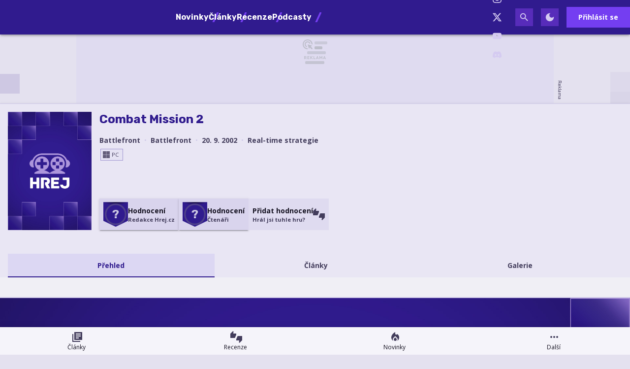

--- FILE ---
content_type: text/html; charset=utf-8
request_url: https://hrej.cz/game/combat-mission-2
body_size: 25043
content:

<!DOCTYPE html>
<html lang="cs" class="theme--auto">
<head>
	<meta charset="UTF-8">
	<title>
			Vše co víme o Combat Mission 2 | Hrej.cz
	</title>


<script>
	window.dataLayer = window.dataLayer || [];
  	function gtag(){ dataLayer.push(arguments) }

		gtag('consent', 'default', {"ad_storage":"granted","ad_user_data":"granted","ad_personalization":"granted","analytics_storage":"granted"});

	window['gtag_enable_tcf_support'] = true;
</script>

<script>(function(w,d,s,l,i){w[l]=w[l]||[];w[l].push({'gtm.start':new Date().getTime(),event:'gtm.js'});var f=d.getElementsByTagName(s)[0],j=d.createElement(s),dl=l!='dataLayer'?'&l='+l:'';j.async=true;j.src='https://www.googletagmanager.com/gtm.js?id='+i+dl;f.parentNode.insertBefore(j,f);})(window,document,'script','dataLayer','GTM-KNBMW9X4');</script>

	<link href="/dist/main.bundle.css?v=d3396e6f" rel="stylesheet">
	<link rel="preconnect" href="https://fonts.googleapis.com">
	<link href="https://fonts.googleapis.com/css2?family=Open+Sans:ital,wght@0,400;0,700;1,400;1,700&amp;family=Rubik:ital,wght@0,400;0,700;1,400;1,700&amp;display=swap" rel="stylesheet">
	<link rel="icon" type="image/png" sizes="96x96" href="https://storage.googleapis.com/hrej2-cz/assets/favicon/favicon-96x96.png">
	<link rel="icon" type="image/svg+xml" href="https://storage.googleapis.com/hrej2-cz/assets/favicon/favicon.svg">
	<link rel="shortcut icon" href="https://storage.googleapis.com/hrej2-cz/assets/favicon/favicon.ico">
	<link rel="apple-touch-icon" sizes="180x180" href="https://storage.googleapis.com/hrej2-cz/assets/favicon/apple-touch-icon.png">
	<link rel="manifest" href="/site.webmanifest">
	<meta name="apple-mobile-web-app-title" content="Hrej.cz">
	<meta name="application-name" content="Hrej.cz">
	<meta name="theme-color" content="#301b8e">

	<meta name="viewport" content="width=device-width, initial-scale=1">
	<meta name="authors" content="Hrej.cz">
	<meta name="description" content="Podívejte se na obsah ke hře Combat Mission 2 ✔️ Celkem máme v databázi 11331 her">
	<meta name="keywords" content="hra, platformy, žánr, vydavatel, vývojář, Combat Mission 2, Battlefront, Battlefront, Real-time strategie, PC">
	<link rel="previewimage" href="https://storage.googleapis.com/hrej2-cz/game/default.jpg">

	<meta property="fb:app_id" content="755463461846153">
	<meta property="al:ios:url" content="/">
	<meta property="article:publisher" content="">

		<meta property="og:site_name" content="Hrej.cz">
		<meta property="og:title" content="Hrej.cz">
		<meta property="og:description" content="Herní magazín Hrej.cz se specializuje na zpravodajství ze světa a průmyslu počítačových her. Přináší také recenze, témata, rozhovory a už od roku 2006 vydává tradiční podcast hPod.">
		<meta property="og:image" content="https://storage.googleapis.com/hrej2-cz/assets/og/hrej-rd25-og.png">
		<meta property="og:url" content="https://hrej.cz/game/combat-mission-2">
		<meta property="og:type" content="website">

		<meta name="twitter:card" content="summary">
		<meta name="twitter:site" content="@hrej.cz">
		<meta name="twitter:title" content="Hrej.cz">
		<meta name="twitter:image" content="https://storage.googleapis.com/hrej2-cz/assets/og/hrej-rd25-og.png">


		<meta name="robots" content="index, max-image-preview:large, max-snippet:-1, max-video-preview:-1, follow">

		<link href="https://hrej.cz/game/combat-mission-2" rel="canonical" />






		<script async   src="https://securepubads.g.doubleclick.net/tag/js/gpt.js"></script>



<script>
	window.googletag = window.googletag || {cmd: []};
</script>





		<meta name="seznam-wmt" content="VcoVhH0i4QQ41nBeKtDAZEBFYGhz7jN4" />
<meta name="robots" content="max-image-preview:large">

<style type="text/css">
	@media screen and (max-width: 359px), screen and (min-width: 360px) and (max-width: 599px) {
		.content-layout__main .un-grid .un-grid {
			padding: 0; 
		}
		.content-layout__main .un-grid .un-button {
			margin: 0;
		}
	}
    .review-rating--size-lg {
        font-size: 3.75rem;
    }
</style>

<style>
	/* HTML5 interscroller fix */
	.sda-interscroller iframe[data-is-safeframe="true"] {
		position: relative !important;
	}
</style>

<style>	
	/* hide platforms */
	.post-header-info div[style="margin-bottom: 1rem"] {
		display: none;
	}
</style>

<style>
	@media screen and (max-width: 599px) {
		.sda-space__content {
			border-radius: 0 !important;
		}
		.sda-box {
			padding: 0 !important;
			margin: 0 -0.5rem 1rem -0.5rem !important;
		}
		.comments-box > .sda-space {
			margin: 0 -0.5rem 1rem -0.5rem;
			width: calc(100% + 1rem);
		}
		.sda-collection-item {
			margin: 0 -0.5rem 1rem -0.5rem;
		}
		.sda-feed--sidebar {
			margin: 0;
			width: 100%;
		}
	}
</style>

<style>
	.user-review__content-text > .giphy {
		background-color: var(--un-color-surface-bg-high);
		border-radius: 0;
		display: flex;
		flex-direction: column;
		gap: .25rem;
	}
	.user-review__content-text > .giphy,
	.user-review__content-text > img {
		border: 1px solid var(--un-color-outline);
		max-width: 100%;
		width: 18.75rem;
	}
	.user-review__content-text > .giphy > img {
		height: auto;
		max-height: 100%;
		max-width: 100%;
		width: 100%;
	}
	.user-review__content-text > .giphy > .giphy__attribution {
		align-items: center;
		display: flex;
		gap: .5rem;
		justify-content: flex-start;
		padding: 0 .5rem .25rem;
	}
	.user-review__content-text > .giphy > .giphy__attribution > div {
		align-items: center;
		background-color: #000;
		display: flex;
		flex-direction: column;
		height: 1.1rem;
		justify-content: center;
		width: 1rem;
	}
	.user-review__content-text > .giphy > .giphy__attribution > div > svg {
		height: .8rem;
		width: auto;
	}
	.user-review__content-text > .giphy > .giphy__attribution > span {
		color: var(--un-color-on-surface-variant);
		font-family: Open Sans, Arial, Helvetica, sans-serif;
		font-size: .65rem;
		font-style: normal;
		font-weight: 400;
		letter-spacing: normal;
		line-height: 1.25rem;
		text-decoration: inherit;
		text-transform: inherit;
	}
</style>




		<style type="text/css">
			body { background: var(--un-theme-element) url(https\:\/\/storage\.googleapis\.com\/hrej2-cz\/sda\/default-bg\.png) no-repeat fixed center top 0; }
		</style>

		<script src="https://d.seznam.cz/recass/js/sznrecommend-measure.min.js" data-webid="784"></script>

	<script type="application/ld+json">{"@context":"https:\/\/schema.org","@type":"BreadcrumbList","itemListElement":[{"@type":"ListItem","item":"https:\/\/hrej.cz\/games","position":1,"name":"Hry"}]}</script>
	<script type="application/ld+json">{"@context":"https:\/\/schema.org","@type":"VideoGame","name":"Combat Mission 2","url":"https:\/\/hrej.cz\/game\/combat-mission-2","applicationCategory":"Game","gamePlatform":["PC"],"author":{"@type":"Corporation","name":"Battlefront"},"creator":{"@type":"Corporation","name":"Battlefront"},"publisher":{"@type":"Corporation","name":"Battlefront"},"genre":["Real-time strategie"],"datePublished":"2002-09-20T00:00:00+02:00","image":"https:\/\/storage.googleapis.com\/hrej2-cz\/game\/default.jpg","thumbnailUrl":"https:\/\/storage.googleapis.com\/hrej2-cz\/game\/default.jpg","mainEntityOfPage":{"@type":"WebPage","url":"https:\/\/hrej.cz\/game\/combat-mission-2"}}</script>

</head>
<body
	class="g-provider a-provider  "
	data-page-type="game"
	
	
	style=""
>

	<noscript><iframe src="https://www.googletagmanager.com/ns.html?id=GTM-KNBMW9X4" height="0" width="0" style="display:none;visibility:hidden"></iframe></noscript>

	<div id='adm-sticky'></div>


	


<header class="header" data-cy="header">
		

	<a href="/" class="header__logo" data-cy="header-logo">
				<object type="image/svg+xml" data="https://storage.googleapis.com/hrej2-cz/assets/logo/hrej-rd.svg"></object>

		<span class="header-brand-link">Hrej.cz</span>
	</a>

	<div class="header__section header__section--inline" data-search-header="menu">
		<nav class="header-menu header-menu-adaptive--main" data-cy="header-menu">


	<a class="header-menu__item"
		href="/news"
		rel=""
		data-ga-tracking="Top Menu Click"
		data-ga-tracking-action="click-Novinky"
		data-ga-tracking-label="Novinky"

		

		
	>

		<span class="header-menu__text">Novinky</span>

	</a>


	<a class="header-menu__item"
		href="/articles"
		rel=""
		data-ga-tracking="Top Menu Click"
		data-ga-tracking-action="click-Články"
		data-ga-tracking-label="Články"

		

		
	>

		<span class="header-menu__text">Články</span>

	</a>


	<a class="header-menu__item"
		href="/reviews"
		rel=""
		data-ga-tracking="Top Menu Click"
		data-ga-tracking-action="click-Recenze"
		data-ga-tracking-label="Recenze"

		

		
	>

		<span class="header-menu__text">Recenze</span>

	</a>


	<a class="header-menu__item"
		href="/podcasts"
		rel=""
		data-ga-tracking="Top Menu Click"
		data-ga-tracking-action="click-Podcasty"
		data-ga-tracking-label="Podcasty"

		

		
	>

		<span class="header-menu__text">Podcasty</span>

	</a>


	<a class="header-menu__item header-menu__item--active"
		href="/games"
		rel=""
		data-ga-tracking="Top Menu Click"
		data-ga-tracking-action="click-Hry"
		data-ga-tracking-label="Hry"

		

		
	>

		<span class="header-menu__text">Hry</span>

	</a>
		</nav>
		<span class="header-menu__separator header-menu-adaptive--submenu"></span>
		<nav class="header-menu header-menu--submenu header-menu-adaptive--submenu">


	<a class="header-menu__item"
		href="/article/co-si-zahrat-v-lednu-2026"
		rel=""
		data-ga-tracking="Top Menu Click"
		data-ga-tracking-action="click-Lednové hry"
		data-ga-tracking-label="Lednové hry"

		

		
	>
		<span class="header-menu__icon header-menu__icon--before">
			<svg xmlns="http://www.w3.org/2000/svg" width="24" height="24" viewBox="0 0 24 24"><path d="M12 12.9l-2.13 2.09c-.56.56-.87 1.29-.87 2.07C9 18.68 10.35 20 12 20s3-1.32 3-2.94c0-.78-.31-1.52-.87-2.07L12 12.9z"/><path d="M16 6l-.44.55C14.38 8.02 12 7.19 12 5.3V2S4 6 4 13c0 2.92 1.56 5.47 3.89 6.86c-.56-.79-.89-1.76-.89-2.8c0-1.32.52-2.56 1.47-3.5L12 10.1l3.53 3.47c.95.93 1.47 2.17 1.47 3.5c0 1.02-.31 1.96-.85 2.75c1.89-1.15 3.29-3.06 3.71-5.3c.66-3.55-1.07-6.9-3.86-8.52z"/></svg>
		</span>

		<span class="header-menu__text">Lednové hry</span>

	</a>


	<a class="header-menu__item"
		href="/game/cairn"
		rel=""
		data-ga-tracking="Top Menu Click"
		data-ga-tracking-action="click-Cairn"
		data-ga-tracking-label="Cairn"

		

		
	>
		<span class="header-menu__icon header-menu__icon--before">
			<svg xmlns="http://www.w3.org/2000/svg" width="24" height="24" viewBox="0 0 24 24"><path d="M12 12.9l-2.13 2.09c-.56.56-.87 1.29-.87 2.07C9 18.68 10.35 20 12 20s3-1.32 3-2.94c0-.78-.31-1.52-.87-2.07L12 12.9z"/><path d="M16 6l-.44.55C14.38 8.02 12 7.19 12 5.3V2S4 6 4 13c0 2.92 1.56 5.47 3.89 6.86c-.56-.79-.89-1.76-.89-2.8c0-1.32.52-2.56 1.47-3.5L12 10.1l3.53 3.47c.95.93 1.47 2.17 1.47 3.5c0 1.02-.31 1.96-.85 2.75c1.89-1.15 3.29-3.06 3.71-5.3c.66-3.55-1.07-6.9-3.86-8.52z"/></svg>
		</span>

		<span class="header-menu__text">Cairn</span>

	</a>
		</nav>

		<nav class="header-menu header-menu--more header-menu-adaptive--more">
			<svg xmlns="http://www.w3.org/2000/svg" width="24" height="24" viewBox="0 0 24 24"><path d="M6 10c-1.1 0-2 .9-2 2s.9 2 2 2s2-.9 2-2s-.9-2-2-2zm12 0c-1.1 0-2 .9-2 2s.9 2 2 2s2-.9 2-2s-.9-2-2-2zm-6 0c-1.1 0-2 .9-2 2s.9 2 2 2s2-.9 2-2s-.9-2-2-2z"/></svg>
			<div class="header-menu__more">
				<div class="header-menu__more-list">


	<a class="header-menu__item"
		href="/news"
		rel=""
		data-ga-tracking="Top Menu Click"
		data-ga-tracking-action="click-Novinky"
		data-ga-tracking-label="Novinky"

		

		
	>

		<span class="header-menu__text">Novinky</span>

	</a>


	<a class="header-menu__item"
		href="/articles"
		rel=""
		data-ga-tracking="Top Menu Click"
		data-ga-tracking-action="click-Články"
		data-ga-tracking-label="Články"

		

		
	>

		<span class="header-menu__text">Články</span>

	</a>


	<a class="header-menu__item"
		href="/reviews"
		rel=""
		data-ga-tracking="Top Menu Click"
		data-ga-tracking-action="click-Recenze"
		data-ga-tracking-label="Recenze"

		

		
	>

		<span class="header-menu__text">Recenze</span>

	</a>


	<a class="header-menu__item"
		href="/podcasts"
		rel=""
		data-ga-tracking="Top Menu Click"
		data-ga-tracking-action="click-Podcasty"
		data-ga-tracking-label="Podcasty"

		

		
	>

		<span class="header-menu__text">Podcasty</span>

	</a>


	<a class="header-menu__item header-menu__item--active"
		href="/games"
		rel=""
		data-ga-tracking="Top Menu Click"
		data-ga-tracking-action="click-Hry"
		data-ga-tracking-label="Hry"

		

		
	>

		<span class="header-menu__text">Hry</span>

	</a>
					<span class="header-menu__separator"></span>


	<a class="header-menu__item"
		href="/article/co-si-zahrat-v-lednu-2026"
		rel=""
		data-ga-tracking="Top Menu Click"
		data-ga-tracking-action="click-Lednové hry"
		data-ga-tracking-label="Lednové hry"

		

		
	>
		<span class="header-menu__icon header-menu__icon--before">
			<svg xmlns="http://www.w3.org/2000/svg" width="24" height="24" viewBox="0 0 24 24"><path d="M12 12.9l-2.13 2.09c-.56.56-.87 1.29-.87 2.07C9 18.68 10.35 20 12 20s3-1.32 3-2.94c0-.78-.31-1.52-.87-2.07L12 12.9z"/><path d="M16 6l-.44.55C14.38 8.02 12 7.19 12 5.3V2S4 6 4 13c0 2.92 1.56 5.47 3.89 6.86c-.56-.79-.89-1.76-.89-2.8c0-1.32.52-2.56 1.47-3.5L12 10.1l3.53 3.47c.95.93 1.47 2.17 1.47 3.5c0 1.02-.31 1.96-.85 2.75c1.89-1.15 3.29-3.06 3.71-5.3c.66-3.55-1.07-6.9-3.86-8.52z"/></svg>
		</span>

		<span class="header-menu__text">Lednové hry</span>

	</a>


	<a class="header-menu__item"
		href="/game/cairn"
		rel=""
		data-ga-tracking="Top Menu Click"
		data-ga-tracking-action="click-Cairn"
		data-ga-tracking-label="Cairn"

		

		
	>
		<span class="header-menu__icon header-menu__icon--before">
			<svg xmlns="http://www.w3.org/2000/svg" width="24" height="24" viewBox="0 0 24 24"><path d="M12 12.9l-2.13 2.09c-.56.56-.87 1.29-.87 2.07C9 18.68 10.35 20 12 20s3-1.32 3-2.94c0-.78-.31-1.52-.87-2.07L12 12.9z"/><path d="M16 6l-.44.55C14.38 8.02 12 7.19 12 5.3V2S4 6 4 13c0 2.92 1.56 5.47 3.89 6.86c-.56-.79-.89-1.76-.89-2.8c0-1.32.52-2.56 1.47-3.5L12 10.1l3.53 3.47c.95.93 1.47 2.17 1.47 3.5c0 1.02-.31 1.96-.85 2.75c1.89-1.15 3.29-3.06 3.71-5.3c.66-3.55-1.07-6.9-3.86-8.52z"/></svg>
		</span>

		<span class="header-menu__text">Cairn</span>

	</a>
				</div>
			</div>
		</nav>

	</div>

<form class="search-header" action="/search">
	<div class="search-header__form">
		<input 
			class="search-header__input" 
			type="text" 
			name="q" 
			placeholder="Hledat..."
			minlength="3"
			autocomplete="off"
		>

		<button type="button" class="search-header__icon-form">
			<svg xmlns="http://www.w3.org/2000/svg" width="24" height="24" viewBox="0 0 24 24"><path d="M19 6.41L17.59 5L12 10.59L6.41 5L5 6.41L10.59 12L5 17.59L6.41 19L12 13.41L17.59 19L19 17.59L13.41 12L19 6.41z"/></svg>
		</button>
	</div>

	<div class="jsx-simple-search-results" data-min-length="3"></div>
</form>

	<div class="header__section header__section--align-end header__section--col-reverse header__section--inline">
		<div class="header-sm" data-search-header="sm">


	<a class="header-sm__item"
		href="https://www.facebook.com/hrej.cz"
		rel="noopener "
		data-ga-tracking="Top Menu Click"
		data-ga-tracking-action="click-Hrej.cz na Facebooku"
		data-ga-tracking-label="Hrej.cz na Facebooku"

		

		
			target="_blank"
		
	>
		<span class="header-sm__icon">
			<svg role="img" viewBox="0 0 24 24" xmlns="http://www.w3.org/2000/svg"><title>Facebook</title><path d="M9.101 23.691v-7.98H6.627v-3.667h2.474v-1.58c0-4.085 1.848-5.978 5.858-5.978.401 0 .955.042 1.468.103a8.68 8.68 0 0 1 1.141.195v3.325a8.623 8.623 0 0 0-.653-.036 26.805 26.805 0 0 0-.733-.009c-.707 0-1.259.096-1.675.309a1.686 1.686 0 0 0-.679.622c-.258.42-.374.995-.374 1.752v1.297h3.919l-.386 2.103-.287 1.564h-3.246v8.245C19.396 23.238 24 18.179 24 12.044c0-6.627-5.373-12-12-12s-12 5.373-12 12c0 5.628 3.874 10.35 9.101 11.647Z"/></svg>
		</span>


	</a>


	<a class="header-sm__item"
		href="https://www.instagram.com/hrej.cz/"
		rel="noopener "
		data-ga-tracking="Top Menu Click"
		data-ga-tracking-action="click-Hrej.cz na Instagramu"
		data-ga-tracking-label="Hrej.cz na Instagramu"

		

		
			target="_blank"
		
	>
		<span class="header-sm__icon">
			<svg role="img" viewBox="0 0 24 24" xmlns="http://www.w3.org/2000/svg"><title>Instagram</title><path d="M7.0301.084c-1.2768.0602-2.1487.264-2.911.5634-.7888.3075-1.4575.72-2.1228 1.3877-.6652.6677-1.075 1.3368-1.3802 2.127-.2954.7638-.4956 1.6365-.552 2.914-.0564 1.2775-.0689 1.6882-.0626 4.947.0062 3.2586.0206 3.6671.0825 4.9473.061 1.2765.264 2.1482.5635 2.9107.308.7889.72 1.4573 1.388 2.1228.6679.6655 1.3365 1.0743 2.1285 1.38.7632.295 1.6361.4961 2.9134.552 1.2773.056 1.6884.069 4.9462.0627 3.2578-.0062 3.668-.0207 4.9478-.0814 1.28-.0607 2.147-.2652 2.9098-.5633.7889-.3086 1.4578-.72 2.1228-1.3881.665-.6682 1.0745-1.3378 1.3795-2.1284.2957-.7632.4966-1.636.552-2.9124.056-1.2809.0692-1.6898.063-4.948-.0063-3.2583-.021-3.6668-.0817-4.9465-.0607-1.2797-.264-2.1487-.5633-2.9117-.3084-.7889-.72-1.4568-1.3876-2.1228C21.2982 1.33 20.628.9208 19.8378.6165 19.074.321 18.2017.1197 16.9244.0645 15.6471.0093 15.236-.005 11.977.0014 8.718.0076 8.31.0215 7.0301.0839m.1402 21.6932c-1.17-.0509-1.8053-.2453-2.2287-.408-.5606-.216-.96-.4771-1.3819-.895-.422-.4178-.6811-.8186-.9-1.378-.1644-.4234-.3624-1.058-.4171-2.228-.0595-1.2645-.072-1.6442-.079-4.848-.007-3.2037.0053-3.583.0607-4.848.05-1.169.2456-1.805.408-2.2282.216-.5613.4762-.96.895-1.3816.4188-.4217.8184-.6814 1.3783-.9003.423-.1651 1.0575-.3614 2.227-.4171 1.2655-.06 1.6447-.072 4.848-.079 3.2033-.007 3.5835.005 4.8495.0608 1.169.0508 1.8053.2445 2.228.408.5608.216.96.4754 1.3816.895.4217.4194.6816.8176.9005 1.3787.1653.4217.3617 1.056.4169 2.2263.0602 1.2655.0739 1.645.0796 4.848.0058 3.203-.0055 3.5834-.061 4.848-.051 1.17-.245 1.8055-.408 2.2294-.216.5604-.4763.96-.8954 1.3814-.419.4215-.8181.6811-1.3783.9-.4224.1649-1.0577.3617-2.2262.4174-1.2656.0595-1.6448.072-4.8493.079-3.2045.007-3.5825-.006-4.848-.0608M16.953 5.5864A1.44 1.44 0 1 0 18.39 4.144a1.44 1.44 0 0 0-1.437 1.4424M5.8385 12.012c.0067 3.4032 2.7706 6.1557 6.173 6.1493 3.4026-.0065 6.157-2.7701 6.1506-6.1733-.0065-3.4032-2.771-6.1565-6.174-6.1498-3.403.0067-6.156 2.771-6.1496 6.1738M8 12.0077a4 4 0 1 1 4.008 3.9921A3.9996 3.9996 0 0 1 8 12.0077"/></svg>
		</span>


	</a>


	<a class="header-sm__item"
		href="https://twitter.com/Hrej_cz"
		rel="noopener "
		data-ga-tracking="Top Menu Click"
		data-ga-tracking-action="click-Hrej.cz na Twitteru"
		data-ga-tracking-label="Hrej.cz na Twitteru"

		

		
			target="_blank"
		
	>
		<span class="header-sm__icon">
			<svg role="img" viewBox="0 0 24 24" xmlns="http://www.w3.org/2000/svg"><title>X</title><path d="M18.901 1.153h3.68l-8.04 9.19L24 22.846h-7.406l-5.8-7.584-6.638 7.584H.474l8.6-9.83L0 1.154h7.594l5.243 6.932ZM17.61 20.644h2.039L6.486 3.24H4.298Z"/></svg>
		</span>


	</a>


	<a class="header-sm__item"
		href="https://www.youtube.com/channel/UCDwuBAgOqE5K28JQzum1RgA"
		rel="noopener "
		data-ga-tracking="Top Menu Click"
		data-ga-tracking-action="click-Hrej.cz na YouTube"
		data-ga-tracking-label="Hrej.cz na YouTube"

		

		
			target="_blank"
		
	>
		<span class="header-sm__icon">
			<svg role="img" viewBox="0 0 24 24" xmlns="http://www.w3.org/2000/svg"><title>YouTube</title><path d="M23.498 6.186a3.016 3.016 0 0 0-2.122-2.136C19.505 3.545 12 3.545 12 3.545s-7.505 0-9.377.505A3.017 3.017 0 0 0 .502 6.186C0 8.07 0 12 0 12s0 3.93.502 5.814a3.016 3.016 0 0 0 2.122 2.136c1.871.505 9.376.505 9.376.505s7.505 0 9.377-.505a3.015 3.015 0 0 0 2.122-2.136C24 15.93 24 12 24 12s0-3.93-.502-5.814zM9.545 15.568V8.432L15.818 12l-6.273 3.568z"/></svg>
		</span>


	</a>


	<a class="header-sm__item"
		href="https://discord.gg/33SygHdkDF"
		rel="noopener "
		data-ga-tracking="Top Menu Click"
		data-ga-tracking-action="click-Hrej.cz na Discordu"
		data-ga-tracking-label="Hrej.cz na Discordu"

		

		
			target="_blank"
		
	>
		<span class="header-sm__icon">
			<svg role="img" viewBox="0 0 24 24" xmlns="http://www.w3.org/2000/svg"><title>Discord</title><path d="M20.317 4.3698a19.7913 19.7913 0 00-4.8851-1.5152.0741.0741 0 00-.0785.0371c-.211.3753-.4447.8648-.6083 1.2495-1.8447-.2762-3.68-.2762-5.4868 0-.1636-.3933-.4058-.8742-.6177-1.2495a.077.077 0 00-.0785-.037 19.7363 19.7363 0 00-4.8852 1.515.0699.0699 0 00-.0321.0277C.5334 9.0458-.319 13.5799.0992 18.0578a.0824.0824 0 00.0312.0561c2.0528 1.5076 4.0413 2.4228 5.9929 3.0294a.0777.0777 0 00.0842-.0276c.4616-.6304.8731-1.2952 1.226-1.9942a.076.076 0 00-.0416-.1057c-.6528-.2476-1.2743-.5495-1.8722-.8923a.077.077 0 01-.0076-.1277c.1258-.0943.2517-.1923.3718-.2914a.0743.0743 0 01.0776-.0105c3.9278 1.7933 8.18 1.7933 12.0614 0a.0739.0739 0 01.0785.0095c.1202.099.246.1981.3728.2924a.077.077 0 01-.0066.1276 12.2986 12.2986 0 01-1.873.8914.0766.0766 0 00-.0407.1067c.3604.698.7719 1.3628 1.225 1.9932a.076.076 0 00.0842.0286c1.961-.6067 3.9495-1.5219 6.0023-3.0294a.077.077 0 00.0313-.0552c.5004-5.177-.8382-9.6739-3.5485-13.6604a.061.061 0 00-.0312-.0286zM8.02 15.3312c-1.1825 0-2.1569-1.0857-2.1569-2.419 0-1.3332.9555-2.4189 2.157-2.4189 1.2108 0 2.1757 1.0952 2.1568 2.419 0 1.3332-.9555 2.4189-2.1569 2.4189zm7.9748 0c-1.1825 0-2.1569-1.0857-2.1569-2.419 0-1.3332.9554-2.4189 2.1569-2.4189 1.2108 0 2.1757 1.0952 2.1568 2.419 0 1.3332-.946 2.4189-2.1568 2.4189Z"/></svg>
		</span>


	</a>
		</div>
		<div class="header-action">
				<button class="header-action__icon" data-search-header="open">
					<span
						class="header-action__search-icon header-action__search-icon--open"
						title="Vyhledávání"
					>
						<svg xmlns="http://www.w3.org/2000/svg" width="24" height="24" viewBox="0 0 24 24"><path d="M15.5 14h-.79l-.28-.27A6.471 6.471 0 0 0 16 9.5A6.5 6.5 0 1 0 9.5 16c1.61 0 3.09-.59 4.23-1.57l.27.28v.79l5 4.99L20.49 19l-4.99-5zm-6 0C7.01 14 5 11.99 5 9.5S7.01 5 9.5 5S14 7.01 14 9.5S11.99 14 9.5 14z"/></svg>
					</span>

					<span
						class="header-action__search-icon header-action__search-icon--close"
						title="Zavřít vyhledávač"
					>
						<svg xmlns="http://www.w3.org/2000/svg" width="24" height="24" viewBox="0 0 24 24"><path d="M19 6.41L17.59 5L12 10.59L6.41 5L5 6.41L10.59 12L5 17.59L6.41 19L12 13.41L17.59 19L19 17.59L13.41 12L19 6.41z"/></svg>
					</span>
				</button>

				<div class="un-theme--hide-on-dark">
					<button
						type="button"
						class="header-action__icon"
						data-js-theme="dark"
						title="Zapnout tmavý režim"
					>
						<svg xmlns="http://www.w3.org/2000/svg" width="24" height="24" viewBox="0 0 24 24"><path d="M12 3a9 9 0 1 0 9 9c0-.46-.04-.92-.1-1.36a5.389 5.389 0 0 1-4.4 2.26a5.403 5.403 0 0 1-3.14-9.8c-.44-.06-.9-.1-1.36-.1z"/></svg>
					</button>
				</div>

				<div class="un-theme--hide-on-light">
					<button
						type="button"
						class="header-action__icon"
						data-js-theme="light"
						title="Zapnout světlý režim"
					>
						<svg xmlns="http://www.w3.org/2000/svg" width="24" height="24" viewBox="0 0 24 24"><path d="M12 7c-2.76 0-5 2.24-5 5s2.24 5 5 5s5-2.24 5-5s-2.24-5-5-5zm-1-6v4h2V1h-2zm0 18v4h2v-4h-2zm12-8h-4v2h4v-2zM5 11H1v2h4v-2zm11.24 6.66l2.47 2.47l1.41-1.41l-2.47-2.47l-1.41 1.41zM3.87 5.28l2.47 2.47l1.41-1.41l-2.47-2.47l-1.41 1.41zm2.47 10.96l-2.47 2.47l1.41 1.41l2.47-2.47l-1.41-1.41zM18.72 3.87l-2.47 2.47l1.41 1.41l2.47-2.47l-1.41-1.41z"/></svg>
					</button>
				</div>



				<a href="/user.sign/in" class="header-signin-button">
					Přihlásit se
				</a>
		</div>
	</div>
</header>



		<style type="text/css">
			body {
				background-position: center top 70px !important;
			}


			@media screen and (1020px <= width < 1599px) {
				.sda-branding__leaderboard {
					width: calc(970px - 146px);
					height: calc(210px - 32px);
				}
				.sda-branding__leaderboard iframe[width="2560"] {
					transform: translate(-50%) scale(0.85);
					transform-origin: top center;
				}
				.sda-branding__leaderboard iframe {
					transform: scale(0.85);
					transform-origin: top left;
				}
				.sda-branding__leaderboard div[id^="PX"] iframe {
					transform: scale(0.85);
					transform-origin: top left;
					position: unset;
				}
			}
		</style>
		<div class="sda-branding sda-desktop sda-branding--sky">
			<div class="sda-branding__leaderboard">
				<div
					class="js-sda-slot "
					data-sda-slot="branding"
				></div>
			</div>
		</div>






<main id="app" class="container ">

		<nav class="un-bottom-navigation bottom-menu">


	<a class="un-bottom-navigation__item"
		href="/articles"
		rel=""
		data-ga-tracking="Mobile Menu Click"
		data-ga-tracking-action="click-Články"
		data-ga-tracking-label="Články"

		

		
	>
		<span class="un-bottom-navigation__icon un-bottom-navigation__icon--before">
			<svg xmlns="http://www.w3.org/2000/svg" width="24" height="24" viewBox="0 0 24 24"><path d="M4 6H2v16h16v-2H4V6zm18-4H6v16h16V2zm-3 9H9V9h10v2zm-4 4H9v-2h6v2zm4-8H9V5h10v2z"/></svg>
		</span>

		<span class="un-bottom-navigation__text">Články</span>

	</a>


	<a class="un-bottom-navigation__item"
		href="/reviews"
		rel=""
		data-ga-tracking="Mobile Menu Click"
		data-ga-tracking-action="click-Recenze"
		data-ga-tracking-label="Recenze"

		

		
	>
		<span class="un-bottom-navigation__icon un-bottom-navigation__icon--before">
			<svg xmlns="http://www.w3.org/2000/svg" width="24" height="24" viewBox="0 0 24 24"><path d="M12 5H5.82l.78-3.78L5.38 0L0 5.38V14h9.24L12 7.54zm2.76 5L12 16.46V19h6.18l-.78 3.78L18.62 24L24 18.62V10z"/></svg>
		</span>

		<span class="un-bottom-navigation__text">Recenze</span>

	</a>


	<a class="un-bottom-navigation__item"
		href="/news"
		rel=""
		data-ga-tracking="Mobile Menu Click"
		data-ga-tracking-action="click-Novinky"
		data-ga-tracking-label="Novinky"

		

		
	>
		<span class="un-bottom-navigation__icon un-bottom-navigation__icon--before">
			<svg xmlns="http://www.w3.org/2000/svg" width="24" height="24" viewBox="0 0 24 24"><path d="M12 12.9l-2.13 2.09c-.56.56-.87 1.29-.87 2.07C9 18.68 10.35 20 12 20s3-1.32 3-2.94c0-.78-.31-1.52-.87-2.07L12 12.9z"/><path d="M16 6l-.44.55C14.38 8.02 12 7.19 12 5.3V2S4 6 4 13c0 2.92 1.56 5.47 3.89 6.86c-.56-.79-.89-1.76-.89-2.8c0-1.32.52-2.56 1.47-3.5L12 10.1l3.53 3.47c.95.93 1.47 2.17 1.47 3.5c0 1.02-.31 1.96-.85 2.75c1.89-1.15 3.29-3.06 3.71-5.3c.66-3.55-1.07-6.9-3.86-8.52z"/></svg>
		</span>

		<span class="un-bottom-navigation__text">Novinky</span>

	</a>

			<div class="un-bottom-navigation__item mobile-bar" data-switch-menu>
				<span class="un-bottom-navigation__icon">
					<svg xmlns="http://www.w3.org/2000/svg" width="24" height="24" viewBox="0 0 24 24"><path d="M6 10c-1.1 0-2 .9-2 2s.9 2 2 2s2-.9 2-2s-.9-2-2-2zm12 0c-1.1 0-2 .9-2 2s.9 2 2 2s2-.9 2-2s-.9-2-2-2zm-6 0c-1.1 0-2 .9-2 2s.9 2 2 2s2-.9 2-2s-.9-2-2-2z"/></svg>
				</span>
				<span class="un-bottom-navigation__text">Další</span>
				<div class="mobile-bar__dialog">
					<div class="un-list un-list--fullwidth">

		<a class="un-list-item"
			href="https://www.facebook.com/hrej.cz"
			rel="noopener "
			data-ga-tracking="Mobile Menu Click"
			data-ga-tracking-action="click-Hrej.cz na Facebooku"
			data-ga-tracking-label="Hrej.cz na Facebooku"
			
				target="_blank"
			
		>
			<span class="un-list-item__before">
				<svg role="img" viewBox="0 0 24 24" xmlns="http://www.w3.org/2000/svg"><title>Facebook</title><path d="M9.101 23.691v-7.98H6.627v-3.667h2.474v-1.58c0-4.085 1.848-5.978 5.858-5.978.401 0 .955.042 1.468.103a8.68 8.68 0 0 1 1.141.195v3.325a8.623 8.623 0 0 0-.653-.036 26.805 26.805 0 0 0-.733-.009c-.707 0-1.259.096-1.675.309a1.686 1.686 0 0 0-.679.622c-.258.42-.374.995-.374 1.752v1.297h3.919l-.386 2.103-.287 1.564h-3.246v8.245C19.396 23.238 24 18.179 24 12.044c0-6.627-5.373-12-12-12s-12 5.373-12 12c0 5.628 3.874 10.35 9.101 11.647Z"/></svg>
			</span>

			<div class="un-list-item__text">
				<span class="un-list-item__text-primary">Hrej.cz na Facebooku</span>
			</div>

		</a>

		<a class="un-list-item"
			href="https://www.instagram.com/hrej.cz/"
			rel="noopener "
			data-ga-tracking="Mobile Menu Click"
			data-ga-tracking-action="click-Hrej.cz na Instagramu"
			data-ga-tracking-label="Hrej.cz na Instagramu"
			
				target="_blank"
			
		>
			<span class="un-list-item__before">
				<svg role="img" viewBox="0 0 24 24" xmlns="http://www.w3.org/2000/svg"><title>Instagram</title><path d="M7.0301.084c-1.2768.0602-2.1487.264-2.911.5634-.7888.3075-1.4575.72-2.1228 1.3877-.6652.6677-1.075 1.3368-1.3802 2.127-.2954.7638-.4956 1.6365-.552 2.914-.0564 1.2775-.0689 1.6882-.0626 4.947.0062 3.2586.0206 3.6671.0825 4.9473.061 1.2765.264 2.1482.5635 2.9107.308.7889.72 1.4573 1.388 2.1228.6679.6655 1.3365 1.0743 2.1285 1.38.7632.295 1.6361.4961 2.9134.552 1.2773.056 1.6884.069 4.9462.0627 3.2578-.0062 3.668-.0207 4.9478-.0814 1.28-.0607 2.147-.2652 2.9098-.5633.7889-.3086 1.4578-.72 2.1228-1.3881.665-.6682 1.0745-1.3378 1.3795-2.1284.2957-.7632.4966-1.636.552-2.9124.056-1.2809.0692-1.6898.063-4.948-.0063-3.2583-.021-3.6668-.0817-4.9465-.0607-1.2797-.264-2.1487-.5633-2.9117-.3084-.7889-.72-1.4568-1.3876-2.1228C21.2982 1.33 20.628.9208 19.8378.6165 19.074.321 18.2017.1197 16.9244.0645 15.6471.0093 15.236-.005 11.977.0014 8.718.0076 8.31.0215 7.0301.0839m.1402 21.6932c-1.17-.0509-1.8053-.2453-2.2287-.408-.5606-.216-.96-.4771-1.3819-.895-.422-.4178-.6811-.8186-.9-1.378-.1644-.4234-.3624-1.058-.4171-2.228-.0595-1.2645-.072-1.6442-.079-4.848-.007-3.2037.0053-3.583.0607-4.848.05-1.169.2456-1.805.408-2.2282.216-.5613.4762-.96.895-1.3816.4188-.4217.8184-.6814 1.3783-.9003.423-.1651 1.0575-.3614 2.227-.4171 1.2655-.06 1.6447-.072 4.848-.079 3.2033-.007 3.5835.005 4.8495.0608 1.169.0508 1.8053.2445 2.228.408.5608.216.96.4754 1.3816.895.4217.4194.6816.8176.9005 1.3787.1653.4217.3617 1.056.4169 2.2263.0602 1.2655.0739 1.645.0796 4.848.0058 3.203-.0055 3.5834-.061 4.848-.051 1.17-.245 1.8055-.408 2.2294-.216.5604-.4763.96-.8954 1.3814-.419.4215-.8181.6811-1.3783.9-.4224.1649-1.0577.3617-2.2262.4174-1.2656.0595-1.6448.072-4.8493.079-3.2045.007-3.5825-.006-4.848-.0608M16.953 5.5864A1.44 1.44 0 1 0 18.39 4.144a1.44 1.44 0 0 0-1.437 1.4424M5.8385 12.012c.0067 3.4032 2.7706 6.1557 6.173 6.1493 3.4026-.0065 6.157-2.7701 6.1506-6.1733-.0065-3.4032-2.771-6.1565-6.174-6.1498-3.403.0067-6.156 2.771-6.1496 6.1738M8 12.0077a4 4 0 1 1 4.008 3.9921A3.9996 3.9996 0 0 1 8 12.0077"/></svg>
			</span>

			<div class="un-list-item__text">
				<span class="un-list-item__text-primary">Hrej.cz na Instagramu</span>
			</div>

		</a>

		<a class="un-list-item"
			href="https://twitter.com/Hrej_cz"
			rel="noopener "
			data-ga-tracking="Mobile Menu Click"
			data-ga-tracking-action="click-Hrej.cz na Twitteru"
			data-ga-tracking-label="Hrej.cz na Twitteru"
			
				target="_blank"
			
		>
			<span class="un-list-item__before">
				<svg role="img" viewBox="0 0 24 24" xmlns="http://www.w3.org/2000/svg"><title>X</title><path d="M18.901 1.153h3.68l-8.04 9.19L24 22.846h-7.406l-5.8-7.584-6.638 7.584H.474l8.6-9.83L0 1.154h7.594l5.243 6.932ZM17.61 20.644h2.039L6.486 3.24H4.298Z"/></svg>
			</span>

			<div class="un-list-item__text">
				<span class="un-list-item__text-primary">Hrej.cz na Twitteru</span>
			</div>

		</a>

		<a class="un-list-item"
			href="https://www.youtube.com/channel/UCDwuBAgOqE5K28JQzum1RgA"
			rel="noopener "
			data-ga-tracking="Mobile Menu Click"
			data-ga-tracking-action="click-Hrej.cz na YouTube"
			data-ga-tracking-label="Hrej.cz na YouTube"
			
				target="_blank"
			
		>
			<span class="un-list-item__before">
				<svg role="img" viewBox="0 0 24 24" xmlns="http://www.w3.org/2000/svg"><title>YouTube</title><path d="M23.498 6.186a3.016 3.016 0 0 0-2.122-2.136C19.505 3.545 12 3.545 12 3.545s-7.505 0-9.377.505A3.017 3.017 0 0 0 .502 6.186C0 8.07 0 12 0 12s0 3.93.502 5.814a3.016 3.016 0 0 0 2.122 2.136c1.871.505 9.376.505 9.376.505s7.505 0 9.377-.505a3.015 3.015 0 0 0 2.122-2.136C24 15.93 24 12 24 12s0-3.93-.502-5.814zM9.545 15.568V8.432L15.818 12l-6.273 3.568z"/></svg>
			</span>

			<div class="un-list-item__text">
				<span class="un-list-item__text-primary">Hrej.cz na YouTube</span>
			</div>

		</a>

		<a class="un-list-item"
			href="https://discord.gg/UHBHkvUB2u"
			rel="noopener "
			data-ga-tracking="Mobile Menu Click"
			data-ga-tracking-action="click-Hrej.cz na Discordu"
			data-ga-tracking-label="Hrej.cz na Discordu"
			
				target="_blank"
			
		>
			<span class="un-list-item__before">
				<svg role="img" viewBox="0 0 24 24" xmlns="http://www.w3.org/2000/svg"><title>Discord</title><path d="M20.317 4.3698a19.7913 19.7913 0 00-4.8851-1.5152.0741.0741 0 00-.0785.0371c-.211.3753-.4447.8648-.6083 1.2495-1.8447-.2762-3.68-.2762-5.4868 0-.1636-.3933-.4058-.8742-.6177-1.2495a.077.077 0 00-.0785-.037 19.7363 19.7363 0 00-4.8852 1.515.0699.0699 0 00-.0321.0277C.5334 9.0458-.319 13.5799.0992 18.0578a.0824.0824 0 00.0312.0561c2.0528 1.5076 4.0413 2.4228 5.9929 3.0294a.0777.0777 0 00.0842-.0276c.4616-.6304.8731-1.2952 1.226-1.9942a.076.076 0 00-.0416-.1057c-.6528-.2476-1.2743-.5495-1.8722-.8923a.077.077 0 01-.0076-.1277c.1258-.0943.2517-.1923.3718-.2914a.0743.0743 0 01.0776-.0105c3.9278 1.7933 8.18 1.7933 12.0614 0a.0739.0739 0 01.0785.0095c.1202.099.246.1981.3728.2924a.077.077 0 01-.0066.1276 12.2986 12.2986 0 01-1.873.8914.0766.0766 0 00-.0407.1067c.3604.698.7719 1.3628 1.225 1.9932a.076.076 0 00.0842.0286c1.961-.6067 3.9495-1.5219 6.0023-3.0294a.077.077 0 00.0313-.0552c.5004-5.177-.8382-9.6739-3.5485-13.6604a.061.061 0 00-.0312-.0286zM8.02 15.3312c-1.1825 0-2.1569-1.0857-2.1569-2.419 0-1.3332.9555-2.4189 2.157-2.4189 1.2108 0 2.1757 1.0952 2.1568 2.419 0 1.3332-.9555 2.4189-2.1569 2.4189zm7.9748 0c-1.1825 0-2.1569-1.0857-2.1569-2.419 0-1.3332.9554-2.4189 2.1569-2.4189 1.2108 0 2.1757 1.0952 2.1568 2.419 0 1.3332-.946 2.4189-2.1568 2.4189Z"/></svg>
			</span>

			<div class="un-list-item__text">
				<span class="un-list-item__text-primary">Hrej.cz na Discordu</span>
			</div>

		</a>

		<span class="un-list-separator"></span>

		<a class="un-list-item"
			href="/games"
			rel=""
			data-ga-tracking="Mobile Menu Click"
			data-ga-tracking-action="click-Hry"
			data-ga-tracking-label="Hry"
			
		>
			<span class="un-list-item__before">
				<svg xmlns="http://www.w3.org/2000/svg" width="24" height="24" viewBox="0 0 24 24"><path d="M15 7.5V2H9v5.5l3 3l3-3zM7.5 9H2v6h5.5l3-3l-3-3zM9 16.5V22h6v-5.5l-3-3l-3 3zM16.5 9l-3 3l3 3H22V9h-5.5z"/></svg>
			</span>

			<div class="un-list-item__text">
				<span class="un-list-item__text-primary">Hry</span>
			</div>

		</a>

		<a class="un-list-item"
			href="/podcasts"
			rel=""
			data-ga-tracking="Mobile Menu Click"
			data-ga-tracking-action="click-Podcast"
			data-ga-tracking-label="Podcast"
			
		>
			<span class="un-list-item__before">
				<svg xmlns="http://www.w3.org/2000/svg" width="24" height="24" viewBox="0 0 24 24"><path d="M22 2H6v16h16V2zm-4 5h-3v5.5a2.5 2.5 0 0 1-5 0a2.5 2.5 0 0 1 2.5-2.5c.57 0 1.08.19 1.5.51V5h4v2zM4 6H2v16h16v-2H4V6z"/></svg>
			</span>

			<div class="un-list-item__text">
				<span class="un-list-item__text-primary">Podcast</span>
			</div>

		</a>
					</div>
				</div>
			</div>
		</nav>

			

	<div class="content">



<div class="content__block">
	<section class="content-layout content-layout--full">
		<div class="un-card game-page-header post-card">

			<div class="game-page-header__cover">
				<div class="game-page-header__cover-media un-aspect-ratio--cover">
						<img src="https://storage.googleapis.com/hrej2-cz/game/default.jpg" alt="Combat Mission 2" width="240" loading="lazy">
				</div>
			</div>

			<div class="game-page-header__title">
				<h1>
					Combat Mission 2
				</h1>
			</div>

			<div class="game-page-header__meta">

					<div class="game-page-meta-group">
						<div class="game-page-meta">
							<span title="Vývojář">Battlefront</span>
						</div>
						<div class="game-page-meta">
							<span title="Vydavatel">Battlefront</span>
						</div>
						<div class="game-page-meta">
							<span title="Datum vydání">
									20. 9. 2002
							</span>
						</div>
						<div class="game-page-meta">
							<span title="Žánr">
									Real-time strategie
							</span>
						</div>
					</div>

				<div class="game-page-meta__platform">
					<div class="un-chip-group un-chip-group--small" title="Platformy">
							<div class="un-chip">
								<span class="un-chip__icon un-chip__icon--before un-chip__icon--small">
									<svg role="img" viewBox="0 0 24 24" xmlns="http://www.w3.org/2000/svg"><title>Windows</title><path d="M0,0H11.377V11.372H0ZM12.623,0H24V11.372H12.623ZM0,12.623H11.377V24H0Zm12.623,0H24V24H12.623"/></svg>

								</span>

								<span class="un-chip__text">PC</span>
							</div>
					</div>
				</div>
			</div>

			<div class="game-page-header__action">
				<section class="game-page-action">

						<div class="game-page-action__item game-page-action__item--highlight">
							<div class="game-page-action__review">
								<div class="game-page-action__review-rating">

<div class="review-rating  review-rating--size-sm js-review-container" data-rating="0">
	<svg viewBox="0 0 300 300">
		<circle class="review-rating__border" r="130" cx="150" cy="150"></circle>
		<circle class="review-rating__progress js-review-rating-progress" r="130" cx="150" cy="150" stroke-linecap="round" stroke-opacity="0"></circle>
	</svg>
		<div class="review-rating__score" style="opacity: 0.75">?</div>
</div>
								</div>
							</div>
							<div class="game-page-action__text">
								<span class="game-page-action__text-title">Hodnocení</span>
								<span class="game-page-action__text-info">Redakce Hrej.cz</span>
							</div>
						</div>



								<button type="button" class="game-page-action__item game-page-action__item--highlight" data-js-user-review-btn-proxy>
									<div class="game-page-action__review">
										<div class="game-page-action__review-rating">

<div class="review-rating  review-rating--size-sm js-review-container" data-rating="0">
	<svg viewBox="0 0 300 300">
		<circle class="review-rating__border" r="130" cx="150" cy="150"></circle>
		<circle class="review-rating__progress js-review-rating-progress" r="130" cx="150" cy="150" stroke-linecap="round" stroke-opacity="0"></circle>
	</svg>
		<div class="review-rating__score" style="opacity: 0.75">?</div>
</div>
										</div>
									</div>
									<div class="game-page-action__text">
										<span class="game-page-action__text-title">Hodnocení</span>
										<span class="game-page-action__text-info">Čtenáři</span>
									</div>
								</button>

							<button type="button" class="game-page-action__item game-page-action__item--user" data-js-user-review-btn-proxy>
								<div class="game-page-action__text">
									<span class="game-page-action__text-title">Přidat hodnocení</span>
									<span class="game-page-action__text-info">Hrál jsi tuhle hru?</span>
								</div>
								<span class="game-page-action__icon"><svg xmlns="http://www.w3.org/2000/svg" width="24" height="24" viewBox="0 0 24 24"><path d="M12 5H5.82l.78-3.78L5.38 0L0 5.38V14h9.24L12 7.54zm2.76 5L12 16.46V19h6.18l-.78 3.78L18.62 24L24 18.62V10z"/></svg></span>
							</button>



				</section>
			</div>

			<div class="game-page-header__text">
				<p></p>
			</div>

			<div class="game-page-header__navigation" id="navSub">
				<nav class="un-tab-bar" role="tablist">
					<div class="un-tab-scroller">
						<div class="un-tab-scroller__area un-tab-scroller__area--scroll">
							<div class="un-tab-scroller__content">

								<a href="/game/combat-mission-2" class="un-tab un-tab--active"
										role="tab"
										tabindex="1"
										aria-disabled="true"
								>
									<span class="un-tab__text">Přehled</span>
								</a>


								<a href="/game/combat-mission-2/articles" class="un-tab"
										role="tab"
										tabindex="2"
										aria-disabled="true"
								>
									<span class="un-tab__text">Články</span>
								</a>




								<a href="/game/combat-mission-2/gallery" class="un-tab"
										role="tab"
										tabindex="3"
										aria-disabled="true"
								>
									<span class="un-tab__text">Galerie</span>
								</a>
							</div>
						</div>
					</div>
				</nav>
			</div>
		</div>
	</section>
</div>

<div class="content__block">
	<div class="content-layout">
		<section class="content-layout__main">
			<section class="un-grid un-grid--fullwidth">

				<div class="un-grid__item un-grid__item--span-12 sda-collection-box">






<div
	class="sda-wrapper"
	style=""
>
	<div class="sda-space sda-space--mobile  ">
		<span class="sda-space__title">
			Reklama
		</span>
		<div
			class="sda-space__content sda-space__content--size-300x300 "
			
		>
			<div
				class="js-sda-slot "
				data-sda-slot="interscroller"
			></div>
		</div>
	</div>
</div>



				</div>





		<div id="game-user-reviews-section" class="un-grid un-grid--fullwidth un-grid--gap-bottom">
			<div class="un-grid__content">
				<div class="un-grid__item un-grid__item--span-12">
<div 
	data-js-user-review 
	class="review-box__user-reviews"
>

	<button
		type="button"
		class="un-button un-button--raised un-button--theme-success"
		data-js-user-review-btn
		 style="display: none;" 
	>
		<span class="un-button__text">
				Přidat hodnocení
		</span>
	</button>

	<script type="application/json" data-js-user-review-data>{"gamePlatforms":[{"platform":{"id":8,"title":"PC","shortTitle":"PC","icon":{"type":"universe","name":"windows"},"priority":100,"placeholder":null,"validationType":null,"customValidationRegex":null,"color":"PC","coolUrl":"pc","group":null},"icon":"<svg role=\"img\" viewBox=\"0 0 24 24\" xmlns=\"http://www.w3.org/2000/svg\"><title>Windows</title><path d=\"M0,0H11.377V11.372H0ZM12.623,0H24V11.372H12.623ZM0,12.623H11.377V24H0Zm12.623,0H24V24H12.623\"/></svg>\n"}],"gameStates":[{"id":1,"title":"Hraju","description":"Začal jsem hrát nebo hraju"},{"id":2,"title":"Pauza","description":"Dávám si pauzu"},{"id":3,"title":"Dohráno","description":"Úspěšně jsem hru dokončil"},{"id":4,"title":"Skončil jsem","description":"Hru jsem hrál, ale nedokončil"}]}</script>

	<div
		data-js-user-review-destination
		data-js-user-review-index=""
		data-js-user-review-chapter=""
		data-js-user-review-article=""
		data-js-user-review-game="combat-mission-2"
		data-js-user-review-user=""
		data-js-user-review-logged-in=""
		data-js-user-review-not-released-yet=""
	></div>

	<div data-js-user-review-loadmore-wrapper>
		<div data-js-user-review-loadmore-destination>
		</div>

	</div>
</div>

				</div>
			</div>
		</div>

<div class="un-grid__content">


		<section class="un-grid__item un-grid__item--span-12">
			<div class="un-grid un-grid--fullwidth">
				<div class="un-grid__content un-card-inline-list">
						<div class="un-grid__item un-grid__item--span-12">

<div data-cy="article-card" class="un-card un-card--elevation un-card--anchors-opacity card-article" >
	<a href="/article/diagnoza-wargamer" target="_self" class="un-card__media-section">
		<div class="un-card__media un-aspect-ratio un-aspect-ratio--16x9">
				<div class="media">
					<img src="https://storage.googleapis.com/hrej2-cz/article/default.jpg" alt="diagnoza-wargamer" width="480" loading="lazy">

				</div>
		</div>
	</a>
	<div class="un-card__content" data-cy="article-card-content">
		<div class="un-card-label">

			<a href="/articles" target="_self" class="un-card-label__text" data-type="type">
				Článek
			</a>



		</div>

		<h2 class="un-card-headline">
			<a href="/article/diagnoza-wargamer" target="_self">Diagnóza: wargamer</a>
		</h2>

		<div class="un-card-body">
			<p class="un-card-body__text"></p>
		</div>

		<div class="un-card-info un-card-info--end">
			<div class="un-card-info">
					<div class="un-card-label" data-type="author">
						<span class="un-card-label__icon"><svg xmlns="http://www.w3.org/2000/svg" width="24" height="24" viewBox="0 0 24 24"><path d="M12 2C6.48 2 2 6.48 2 12s4.48 10 10 10s10-4.48 10-10S17.52 2 12 2zm0 4c1.93 0 3.5 1.57 3.5 3.5S13.93 13 12 13s-3.5-1.57-3.5-3.5S10.07 6 12 6zm0 14c-2.03 0-4.43-.82-6.14-2.88a9.947 9.947 0 0 1 12.28 0C16.43 19.18 14.03 20 12 20z"/></svg></span>
						<span class="un-card-label__text">
									<a href="/user/3240943349" target="_self">Dalibor Franta</a>

						</span>
					</div>


				<div class="un-card-label" data-type="date">
					<span class="un-card-label__icon"><svg xmlns="http://www.w3.org/2000/svg" width="24" height="24" viewBox="0 0 24 24"><path d="M12 2C6.5 2 2 6.5 2 12s4.5 10 10 10s10-4.5 10-10S17.5 2 12 2zm4.2 14.2L11 13V7h1.5v5.2l4.5 2.7l-.8 1.3z"/></svg></span>
					<span class="un-card-label__text">31. 1. 2008 23:00</span>
				</div>
			</div>


			<a
				class="un-card-label"
				href="/article/diagnoza-wargamer/comments"
				target="_self"
				data-type="comment"
			>
				<span class="un-card-label__icon "><svg xmlns="http://www.w3.org/2000/svg" width="24" height="24" viewBox="0 0 24 24"><path d="M22 6h-3v9H6v3h12l4 4V6zm-5 7V2H2v15l4-4h11z"/></svg></span>
				<span class="un-card-label__text">1</span>
			</a>
		</div>
	</div>
	<div class="un-card__backdrop">
	<img src="https://storage.googleapis.com/hrej2-cz/article/default.jpg" alt="Backdrop image" aria-hidden="true" class="backdrop-image" />
	</div>
</div>
						</div>
				</div>
			</div>
		</section>




</div>

			</section>
		</section>

		<section class="content-layout__aside">
			<div class="sidebar">




			<article class="sidebar-box un-card sda-desktop" style="">







<div
	class="sda-wrapper"
	style=""
>
	<div class="sda-space sda-space--desktop  ">
		<span class="sda-space__title">
			Reklama
		</span>
		<div
			class="sda-space__content sda-space__content--size-300x300 "
			style="width: 300px; height: 300px"
		>
			<div
				class="js-sda-slot "
				data-sda-slot="square1"
			></div>
		</div>
	</div>
</div>



		
			</article>






		






		


			<article class="sidebar-box un-card" style="">


<h4 class="sidebar-box__title">Nejčtenější obsah</h4>

<div class="un-list un-list--fullwidth un-list--raised un-list--sparse" id="snippet-mostViewedArticlesControl-article-list">
		<a href="/article/amazon-zverejnil-prvni-snimek-sophie-turner-v-roli-lary-croft" class="un-list-item">
				<span class="un-list-item__before">
						<svg xmlns="http://www.w3.org/2000/svg" width="24" height="24" viewBox="0 0 24 24"><path d="M22 2H2.01L2 22l4-4h16V2zm-4 12H6v-2h12v2zm0-3H6V9h12v2zm0-3H6V6h12v2z"/></svg>
				</span>
			<div class="un-list-item__text">
				<span class="un-list-item__text-primary">Amazon zveřejnil první snímek Sophie Turner v roli Lary Croft</span>
				<span class="un-list-item__text-secondary">15. 1. 2026 15:25</span>
			</div>
		</a>
		<a href="/article/kingdom-come-deliverance-2-se-nyni-prodava-s-vyraznou-slevou?game=kingdom-come-deliverance-2" class="un-list-item">
				<span class="un-list-item__before">
						<svg xmlns="http://www.w3.org/2000/svg" width="24" height="24" viewBox="0 0 24 24"><path d="M22 2H2.01L2 22l4-4h16V2zm-4 12H6v-2h12v2zm0-3H6V9h12v2zm0-3H6V6h12v2z"/></svg>
				</span>
			<div class="un-list-item__text">
				<span class="un-list-item__text-primary">Kingdom Come: Deliverance 2 se nyní prodává s výraznou slevou</span>
				<span class="un-list-item__text-secondary">včera 10:42</span>
			</div>
		</a>
		<a href="/article/serialovy-kratos-odhalen-legendu-z-god-of-war-ztvarni-znamy-herec?game=god-of-war-2018" class="un-list-item">
				<span class="un-list-item__before">
						<svg xmlns="http://www.w3.org/2000/svg" width="24" height="24" viewBox="0 0 24 24"><path d="M22 2H2.01L2 22l4-4h16V2zm-4 12H6v-2h12v2zm0-3H6V9h12v2zm0-3H6V6h12v2z"/></svg>
				</span>
			<div class="un-list-item__text">
				<span class="un-list-item__text-primary">Seriálový Kratos odhalen. Legendu z God of War ztvární známý herec</span>
				<span class="un-list-item__text-secondary">15. 1. 2026 00:00</span>
			</div>
		</a>
		<a href="/article/zaklinac-4-ziskava-ocenovaneho-skladatele?game=the-witcher-4" class="un-list-item">
				<span class="un-list-item__before">
						<svg xmlns="http://www.w3.org/2000/svg" width="24" height="24" viewBox="0 0 24 24"><path d="M22 2H2.01L2 22l4-4h16V2zm-4 12H6v-2h12v2zm0-3H6V9h12v2zm0-3H6V6h12v2z"/></svg>
				</span>
			<div class="un-list-item__text">
				<span class="un-list-item__text-primary">Zaklínač 4 získává oceňovaného skladatele</span>
				<span class="un-list-item__text-secondary">17. 1. 2026 12:00</span>
			</div>
		</a>
		<a href="/article/rockstar-nejspis-umozni-vazne-nemocnemu-fanouskovi-zahrat-si-gta-6-drive?game=grand-theft-auto-6" class="un-list-item">
				<span class="un-list-item__before">
						<svg xmlns="http://www.w3.org/2000/svg" width="24" height="24" viewBox="0 0 24 24"><path d="M22 2H2.01L2 22l4-4h16V2zm-4 12H6v-2h12v2zm0-3H6V9h12v2zm0-3H6V6h12v2z"/></svg>
				</span>
			<div class="un-list-item__text">
				<span class="un-list-item__text-primary">Rockstar nejspíš umožní vážně nemocnému fanouškovi zahrát si GTA 6 dříve</span>
				<span class="un-list-item__text-secondary">18. 1. 2026 17:30</span>
			</div>
		</a>
</div>


		
			</article>


			<article class="sidebar-box un-card" style="">


<h4 class="sidebar-box__title">
	Nejnovější komentáře
</h4>

<div class="un-list un-list--fullwidth un-list--raised un-list--sparse" id="snippet-mostRecentCommentsControl-comments-list">

		<a href="/article/life-is-strange-reunion-zna-datum-vydani-dlouho-cekat-nebudeme/comments?focusedCommentId=253440" class="un-list-item">
			<div class="un-list-item__image un-list-item__image--avatar un-list-item__before">
					<div class="un-card__media un-aspect-ratio un-aspect-ratio--circle">
						<img
							src="https://storage.googleapis.com/hrej2-cz/user/profile/zzkbnjl5n9equfm68a2abcb9ff3f482251241"
							alt="commenter-profile-image"
							width="64"
							loading="lazy"
						>
					</div>
			</div>

			<div class="un-list-item__text">
				<span class="un-list-item__text-primary">
					<span class="un-list-item__text-nowrap" title="Life is Strange: Reunion zná datum vydání, dlouho čekat nebudeme">
						Life is Strange: Reunion zná datum vydání, dlouho čekat nebudeme
					</span>
				</span>


				<div class="un-list-item__text-secondary">
					<div class="un-list-item__text-nowrap">
						GreenLynx
					</div>


					<span class="un-list-item__text-secondary__date">
						dnes 18:11
					</span>
				</div>

				<div class="un-list-item__text-secondary">
					Jsem zmatený z toho, jak chcou přivést Chloe zpět, pokuď jsem si zvolil zachránit Arcadia…
				</div>
			</div>
		</a>

		<a href="/article/zaklinac-3-diky-modifikaci-obdrzel-multiplayerovy-rezim/comments?focusedCommentId=253439" class="un-list-item">
			<div class="un-list-item__image un-list-item__image--avatar un-list-item__before">
					<div class="un-card__media un-aspect-ratio un-aspect-ratio--circle">
						<img
							src="https://storage.googleapis.com/hrej2-cz/user/profile/zzkbnjl5n9equfm68a2abcb9ff3f482251241"
							alt="commenter-profile-image"
							width="64"
							loading="lazy"
						>
					</div>
			</div>

			<div class="un-list-item__text">
				<span class="un-list-item__text-primary">
					<span class="un-list-item__text-nowrap" title="Zaklínač 3 díky modifikaci obdržel multiplayerový režim">
						Zaklínač 3 díky modifikaci obdržel multiplayerový režim
					</span>
				</span>


				<div class="un-list-item__text-secondary">
					<div class="un-list-item__text-nowrap">
						GreenLynx
					</div>


					<span class="un-list-item__text-secondary__date">
						dnes 17:58
					</span>
				</div>

				<div class="un-list-item__text-secondary">
					Oficiální MMORPG ze světa Zaklínače! To nemůže nikdy vyjít, jinak by World of Warcraft…
				</div>
			</div>
		</a>

		<a href="/article/cd-projekt-red-vysvetlil-proc-se-v-pozdejsich-trailerech-objevuje-zensky-v/comments?focusedCommentId=253438" class="un-list-item">
			<div class="un-list-item__image un-list-item__image--avatar un-list-item__before">
					<div class="un-card__media un-aspect-ratio un-aspect-ratio--circle">
						<img
							src="https://storage.googleapis.com/hrej2-cz/user/profile/zzkbnjl5n9equfm68a2abcb9ff3f482251241"
							alt="commenter-profile-image"
							width="64"
							loading="lazy"
						>
					</div>
			</div>

			<div class="un-list-item__text">
				<span class="un-list-item__text-primary">
					<span class="un-list-item__text-nowrap" title="Cyberpunk 2077 vysvětluje zmizení mužského V z pozdějšího marketingu">
						Cyberpunk 2077 vysvětluje zmizení mužského V z pozdějšího marketingu
					</span>
				</span>


				<div class="un-list-item__text-secondary">
					<div class="un-list-item__text-nowrap">
						GreenLynx
					</div>


					<span class="un-list-item__text-secondary__date">
						dnes 17:50
					</span>
				</div>

				<div class="un-list-item__text-secondary">
					Bylo by úsměvné, kdyby CDPR vydali oficiální VR mod a ještě by si nechali za to zaplatit.…
				</div>
			</div>
		</a>

		<a href="/article/remaky-falloutu-3-a-new-vegas-v-nejblizsi-dobe-necekejte-varuje-novinar/comments?focusedCommentId=253437" class="un-list-item">
			<div class="un-list-item__image un-list-item__image--avatar un-list-item__before">
					<div class="un-card__media un-aspect-ratio un-aspect-ratio--circle">
						<img
							src="https://storage.googleapis.com/hrej2-cz/user/profile/2znq586wjinqjtn6001d220790fe336115369"
							alt="commenter-profile-image"
							width="64"
							loading="lazy"
						>
					</div>
			</div>

			<div class="un-list-item__text">
				<span class="un-list-item__text-primary">
					<span class="un-list-item__text-nowrap" title="Remaky Falloutu 3 a New Vegas v nejbližší době nečekejte, varuje novinář">
						Remaky Falloutu 3 a New Vegas v nejbližší době nečekejte, varuje novinář
					</span>
				</span>


				<div class="un-list-item__text-secondary">
					<div class="un-list-item__text-nowrap">
						Nejedlej
					</div>


					<span class="un-list-item__text-secondary__date">
						dnes 15:36
					</span>
				</div>

				<div class="un-list-item__text-secondary">
					Stačí, kdyby je ten den oznámili aspoň 😁 Teď už s tím všichni fanoušci počítají, tak by…
				</div>
			</div>
		</a>

		<a href="/article/rusko-zvazuje-zakaz-call-of-duty-a-podporu-domaci-alternativy/comments?focusedCommentId=253436" class="un-list-item">
			<div class="un-list-item__image un-list-item__image--avatar un-list-item__before">
					<div class="un-card__media un-aspect-ratio un-aspect-ratio--circle">
						<img
							src="https://storage.googleapis.com/hrej2-cz/user/profile/polukix701vudz46427d5fb6d3de416704446.webp"
							alt="commenter-profile-image"
							width="64"
							loading="lazy"
						>
					</div>
			</div>

			<div class="un-list-item__text">
				<span class="un-list-item__text-primary">
					<span class="un-list-item__text-nowrap" title="Rusko zvažuje zákaz Call of Duty a podporu domácí alternativy">
						Rusko zvažuje zákaz Call of Duty a podporu domácí alternativy
					</span>
				</span>


				<div class="un-list-item__text-secondary">
					<div class="un-list-item__text-nowrap">
						Ján Stanek
					</div>


					<span class="un-list-item__text-secondary__date">
						dnes 15:28
					</span>
				</div>

				<div class="un-list-item__text-secondary">
					to ž to navrhne nějaký poslanec neznamená že "Rusko zvažuje" (to je zas blábol :) )
				</div>
			</div>
		</a>
</div>

<div class="sidebar-box__footer">
	<a class="un-button un-button--raised" href="/comments">
		Další komentáře
	</a>
</div>
		
			</article>


			<article class="sidebar-box un-card" style="">


<h4 class="sidebar-box__title">
		Žebříček uživatelů
</h4>

<div class="un-list un-list--fullwidth un-list--raised">
		<a class="un-list-item" href="/user/1551762379">
			<div class="un-list-item__image un-list-item__image--avatar un-list-item__before">
				<div class="un-card__media un-aspect-ratio un-aspect-ratio--circle">
					<img
						src="https://storage.googleapis.com/hrej2-cz/user/profile/90485jrh41zahq162c44c27e0b94365581356.webp"
						alt="commenter-profile-image"
						width="64"
						loading="lazy"
					>
				</div>
			</div>
			<div class="un-list-item__text">
				<span class="un-list-item__text-primary">
					Fox Mulder
				</span>

				<span class="un-list-item__text-secondary">
					18 087 bodů
				</span>
			</div>
		</a>
		<a class="un-list-item" href="/user/3534384419">
			<div class="un-list-item__image un-list-item__image--avatar un-list-item__before">
				<div class="un-card__media un-aspect-ratio un-aspect-ratio--circle">
					<img
						src="https://storage.googleapis.com/hrej2-cz/user/profile/7tlnshi2yi7rgs167d46b66e7884243330108"
						alt="commenter-profile-image"
						width="64"
						loading="lazy"
					>
				</div>
			</div>
			<div class="un-list-item__text">
				<span class="un-list-item__text-primary">
					LGW
				</span>

				<span class="un-list-item__text-secondary">
					17 860 bodů
				</span>
			</div>
		</a>
		<a class="un-list-item" href="/user/2515276892">
			<div class="un-list-item__image un-list-item__image--avatar un-list-item__before">
				<div class="un-card__media un-aspect-ratio un-aspect-ratio--circle">
					<img
						src="https://storage.googleapis.com/hrej2-cz/user/profile/ztx6r7gnl1l9236693cf58e4e8be019994963"
						alt="commenter-profile-image"
						width="64"
						loading="lazy"
					>
				</div>
			</div>
			<div class="un-list-item__text">
				<span class="un-list-item__text-primary">
					BedStOrm
				</span>

				<span class="un-list-item__text-secondary">
					13 602 bodů
				</span>
			</div>
		</a>
		<a class="un-list-item" href="/user/3338565503">
			<div class="un-list-item__image un-list-item__image--avatar un-list-item__before">
				<div class="un-card__media un-aspect-ratio un-aspect-ratio--circle">
					<img
						src="https://storage.googleapis.com/hrej2-cz/user/profile/ewdy6eevbf24j6460712f5851fe7742086498.webp"
						alt="commenter-profile-image"
						width="64"
						loading="lazy"
					>
				</div>
			</div>
			<div class="un-list-item__text">
				<span class="un-list-item__text-primary">
					DonCarlos
				</span>

				<span class="un-list-item__text-secondary">
					11 490 bodů
				</span>
			</div>
		</a>
		<a class="un-list-item" href="/user/2233222262">
			<div class="un-list-item__image un-list-item__image--avatar un-list-item__before">
				<div class="un-card__media un-aspect-ratio un-aspect-ratio--circle">
					<img
						src="https://storage.googleapis.com/hrej2-cz/user/profile/k2o431ovo13du5767d83b3a9a916433527366"
						alt="commenter-profile-image"
						width="64"
						loading="lazy"
					>
				</div>
			</div>
			<div class="un-list-item__text">
				<span class="un-list-item__text-primary">
					Liger
				</span>

				<span class="un-list-item__text-secondary">
					10 049 bodů
				</span>
			</div>
		</a>
</div>

<div class="sidebar-box__footer">
	<a class="un-button un-button--raised" href="/leaderboard">
		Celý žebříček
	</a>
</div>
		
			</article>


			<article class="sidebar-box un-card sda-desktop sda-google" style="">







<div
	class="sda-wrapper"
	style=""
>
	<div class="sda-space sda-space--desktop  ">
		<span class="sda-space__title">
			Reklama
		</span>
		<div
			class="sda-space__content sda-space__content--size-300x600 "
			style="width: 300px; height: 600px"
		>
			<div
				class="js-sda-slot "
				data-sda-slot="halfpage1"
			></div>
		</div>
	</div>
</div>



		
			</article>


			<article class="sidebar-box sidebar-box un-card sidebar-box--poll" style="">


<div class="poll " id="survey-control-117">
	<h4 class="poll__title">Líbí se vám obsazení seriálové Lary Croft?</h4>
		<button 
			data-button-href="/game/combat-mission-2?do=surveyControl-vote&amp;surveyControl-optionId=1311&amp;scrollTo=survey-control-117" 
			class="poll__item "
		>
			<span class="poll__text">Jsem nadšený</span>
		</button>
		<button 
			data-button-href="/game/combat-mission-2?do=surveyControl-vote&amp;surveyControl-optionId=1312&amp;scrollTo=survey-control-117" 
			class="poll__item "
		>
			<span class="poll__text">Představoval jsem si někoho jiného </span>
		</button>
		<button 
			data-button-href="/game/combat-mission-2?do=surveyControl-vote&amp;surveyControl-optionId=1313&amp;scrollTo=survey-control-117" 
			class="poll__item "
		>
			<span class="poll__text">Ne, obsazení se mi vůbec nelíbí</span>
		</button>
</div>


		
			</article>


			<article class="sidebar-box un-card" style="">


<h4 class="sidebar-box__title">Nejnovější videa</h4>
<div class="un-list un-list--fullwidth un-list--raised un-list--sparse" id="snippet-mostRecentVideosControl-article-list">
		<a href="/video/assassins-creed-shadows-filmovy-launch-trailer" class="un-list-item">
			<span class="un-list-item__before">
				<svg xmlns="http://www.w3.org/2000/svg" width="24" height="24" viewBox="0 0 24 24"><path d="M10 8v8l5-4l-5-4zm11-5H3v18h18V3zm-2 16H5V5h14v14z"/></svg>
			</span>

			<div class="un-list-item__text">
				<span class="un-list-item__text-primary">
					Assassin’s Creed Shadows – filmový launch trailer
				</span>
					<span class="un-list-item__text-secondary">
						14. 3. 2025 09:00
					</span>
			</div>
		</a>
		<a href="/video/mortal-kombat-1-khaos-reigns-t-1000-trailer-2" class="un-list-item">
			<span class="un-list-item__before">
				<svg xmlns="http://www.w3.org/2000/svg" width="24" height="24" viewBox="0 0 24 24"><path d="M10 8v8l5-4l-5-4zm11-5H3v18h18V3zm-2 16H5V5h14v14z"/></svg>
			</span>

			<div class="un-list-item__text">
				<span class="un-list-item__text-primary">
					Mortal Kombat 1: Khaos Reigns – T-1000 trailer
				</span>
					<span class="un-list-item__text-secondary">
						11. 3. 2025 15:01
					</span>
			</div>
		</a>
		<a href="/video/20-minut-z-assassins-creed-shadows" class="un-list-item">
			<span class="un-list-item__before">
				<svg xmlns="http://www.w3.org/2000/svg" width="24" height="24" viewBox="0 0 24 24"><path d="M10 8v8l5-4l-5-4zm11-5H3v18h18V3zm-2 16H5V5h14v14z"/></svg>
			</span>

			<div class="un-list-item__text">
				<span class="un-list-item__text-primary">
					20 minut z Assassin’s Creed Shadows
				</span>
					<span class="un-list-item__text-secondary">
						7. 3. 2025 15:21
					</span>
			</div>
		</a>
		<a href="/video/tony-hawks-pro-skater-3-4-prvni-upoutavka" class="un-list-item">
			<span class="un-list-item__before">
				<svg xmlns="http://www.w3.org/2000/svg" width="24" height="24" viewBox="0 0 24 24"><path d="M10 8v8l5-4l-5-4zm11-5H3v18h18V3zm-2 16H5V5h14v14z"/></svg>
			</span>

			<div class="un-list-item__text">
				<span class="un-list-item__text-primary">
					Tony Hawk’s Pro Skater 3+4 – první upoutávka
				</span>
					<span class="un-list-item__text-secondary">
						5. 3. 2025 13:01
					</span>
			</div>
		</a>
		<a href="/video/pga-tour-2k25-launch-trailer" class="un-list-item">
			<span class="un-list-item__before">
				<svg xmlns="http://www.w3.org/2000/svg" width="24" height="24" viewBox="0 0 24 24"><path d="M10 8v8l5-4l-5-4zm11-5H3v18h18V3zm-2 16H5V5h14v14z"/></svg>
			</span>

			<div class="un-list-item__text">
				<span class="un-list-item__text-primary">
					PGA Tour 2K25 – launch trailer
				</span>
					<span class="un-list-item__text-secondary">
						3. 3. 2025 13:43
					</span>
			</div>
		</a>
</div>



		
			</article>


			<article class="sidebar-box un-card" style="">



<h4 class="sidebar-box__title">Nejnovější podcasty</h4>
<div class="un-list un-list--fullwidth un-list--raised un-list--sparse" id="snippet-mostRecentPodcastsControl-article-list">
		<a href="/podcast/hpod-1035-co-ocekavame-od-gta-6" class="un-list-item">
			<span class="un-list-item__before">
				<svg xmlns="http://www.w3.org/2000/svg" width="24" height="24" viewBox="0 0 24 24"><path d="M14 12c0 .74-.4 1.38-1 1.72V22h-2v-8.28c-.6-.35-1-.98-1-1.72c0-1.1.9-2 2-2s2 .9 2 2zm-2-6c-3.31 0-6 2.69-6 6c0 1.74.75 3.31 1.94 4.4l1.42-1.42A3.957 3.957 0 0 1 8 12c0-2.21 1.79-4 4-4s4 1.79 4 4c0 1.19-.53 2.25-1.36 2.98l1.42 1.42A5.957 5.957 0 0 0 18 12c0-3.31-2.69-6-6-6zm0-4C6.48 2 2 6.48 2 12c0 2.85 1.2 5.41 3.11 7.24l1.42-1.42A7.987 7.987 0 0 1 4 12c0-4.41 3.59-8 8-8s8 3.59 8 8c0 2.29-.98 4.36-2.53 5.82l1.42 1.42C20.8 17.41 22 14.85 22 12c0-5.52-4.48-10-10-10z"/></svg>
			</span>

			<div class="un-list-item__text">
				<span class="un-list-item__text-primary">
					hPod #1036 – ⁠⁠⁠⁠⁠⁠Co očekáváme od GTA 6
				</span>
					<span class="un-list-item__text-secondary">
						16. 1. 2026 20:00
					</span>
			</div>
		</a>
		<a href="/podcast/hpod-1035-herni-predpoved-2026" class="un-list-item">
			<span class="un-list-item__before">
				<svg xmlns="http://www.w3.org/2000/svg" width="24" height="24" viewBox="0 0 24 24"><path d="M14 12c0 .74-.4 1.38-1 1.72V22h-2v-8.28c-.6-.35-1-.98-1-1.72c0-1.1.9-2 2-2s2 .9 2 2zm-2-6c-3.31 0-6 2.69-6 6c0 1.74.75 3.31 1.94 4.4l1.42-1.42A3.957 3.957 0 0 1 8 12c0-2.21 1.79-4 4-4s4 1.79 4 4c0 1.19-.53 2.25-1.36 2.98l1.42 1.42A5.957 5.957 0 0 0 18 12c0-3.31-2.69-6-6-6zm0-4C6.48 2 2 6.48 2 12c0 2.85 1.2 5.41 3.11 7.24l1.42-1.42A7.987 7.987 0 0 1 4 12c0-4.41 3.59-8 8-8s8 3.59 8 8c0 2.29-.98 4.36-2.53 5.82l1.42 1.42C20.8 17.41 22 14.85 22 12c0-5.52-4.48-10-10-10z"/></svg>
			</span>

			<div class="un-list-item__text">
				<span class="un-list-item__text-primary">
					hPod #1035 – ⁠⁠⁠⁠⁠⁠Herní předpověď 2026
				</span>
					<span class="un-list-item__text-secondary">
						9. 1. 2026 20:00
					</span>
			</div>
		</a>
		<a href="/podcast/hpod-1034-ocekavane-hry-roku-2026" class="un-list-item">
			<span class="un-list-item__before">
				<svg xmlns="http://www.w3.org/2000/svg" width="24" height="24" viewBox="0 0 24 24"><path d="M14 12c0 .74-.4 1.38-1 1.72V22h-2v-8.28c-.6-.35-1-.98-1-1.72c0-1.1.9-2 2-2s2 .9 2 2zm-2-6c-3.31 0-6 2.69-6 6c0 1.74.75 3.31 1.94 4.4l1.42-1.42A3.957 3.957 0 0 1 8 12c0-2.21 1.79-4 4-4s4 1.79 4 4c0 1.19-.53 2.25-1.36 2.98l1.42 1.42A5.957 5.957 0 0 0 18 12c0-3.31-2.69-6-6-6zm0-4C6.48 2 2 6.48 2 12c0 2.85 1.2 5.41 3.11 7.24l1.42-1.42A7.987 7.987 0 0 1 4 12c0-4.41 3.59-8 8-8s8 3.59 8 8c0 2.29-.98 4.36-2.53 5.82l1.42 1.42C20.8 17.41 22 14.85 22 12c0-5.52-4.48-10-10-10z"/></svg>
			</span>

			<div class="un-list-item__text">
				<span class="un-list-item__text-primary">
					hPod #1034 – ⁠⁠⁠⁠⁠⁠Očekávané hry roku 2026
				</span>
					<span class="un-list-item__text-secondary">
						2. 1. 2026 20:00
					</span>
			</div>
		</a>
</div>

		
			</article>


			<article class="sidebar-box un-card" style="">


<h4 class="sidebar-box__title">Pokračujte ve čtení</h4>

<div class="un-list un-list--fullwidth  un-list--sparse">
		<div class="un-list-item un-list-item--align-start">
			<div class="un-list-item__text">
				<a href="/article/external/spite/byl-oznamen-life-is-strange-reunion-na-hru-nebudeme-cekat-dlouho" target="_self" class="un-list-item__text-primary">
					Byl oznámen Life is Strange: Reunion. Na hru nebudeme čekat dlouho
				</a>



				<a href="https://spite.cz" target="_self" class="un-list-item__text-secondary">
					Spite.cz
				</a>
			</div>

			<a href="/article/external/spite/byl-oznamen-life-is-strange-reunion-na-hru-nebudeme-cekat-dlouho" target="_self" class="un-list-item__image un-list-item__after">
				<div class="un-card__media un-aspect-ratio un-aspect-ratio--1x1">
					<img src="https://storage.googleapis.com/spite-cz/media/images/mozjv0swqdoq1fn6970f915e6d13959522360.webp" alt="byl-oznamen-life-is-strange-reunion-na-hru-nebudeme-cekat-dlouho" width="64" loading="lazy">
				</div>
			</a>
		</div>
		<div class="un-list-item un-list-item--align-start">
			<div class="un-list-item__text">
				<a href="/article/external/svethardware/mediatek-dimensity-9500s-na-3nm-procesu-snizuje-takty-pro-vetsi-efektivitu" target="_self" class="un-list-item__text-primary">
					MediaTek Dimensity 9500s na 3nm procesu snižuje takty pro větší efektivitu
				</a>



				<a href="https://svethardware.cz" target="_self" class="un-list-item__text-secondary">
					SvetHardware.cz
				</a>
			</div>

			<a href="/article/external/svethardware/mediatek-dimensity-9500s-na-3nm-procesu-snizuje-takty-pro-vetsi-efektivitu" target="_self" class="un-list-item__image un-list-item__after">
				<div class="un-card__media un-aspect-ratio un-aspect-ratio--1x1">
					<img src="https://storage.googleapis.com/shw-cz/media/images/sc57lg1lcb8rgvm6970e30b3be7a202826842.webp" alt="mediatek-dimensity-9500s-na-3nm-procesu-snizuje-takty-pro-vetsi-efektivitu" width="64" loading="lazy">
				</div>
			</a>
		</div>
		<div class="un-list-item un-list-item--align-start">
			<div class="un-list-item__text">
				<a href="/article/external/zing/halo-poprve-na-playstationu-vyvojari-tim-chteji-posilit-komunitu" target="_self" class="un-list-item__text-primary">
					Halo poprvé na PlayStationu: Vývojáři tím chtějí posílit komunitu
				</a>



				<a href="https://zing.cz" target="_self" class="un-list-item__text-secondary">
					Zing.cz
				</a>
			</div>

			<a href="/article/external/zing/halo-poprve-na-playstationu-vyvojari-tim-chteji-posilit-komunitu" target="_self" class="un-list-item__image un-list-item__after">
				<div class="un-card__media un-aspect-ratio un-aspect-ratio--1x1">
					<img src="https://storage.googleapis.com/zing-cz/media/images/g5qnrk71treh2w568fbe40ec0482685964412.webp" alt="halo-poprve-na-playstationu-vyvojari-tim-chteji-posilit-komunitu" width="64" loading="lazy">
				</div>
			</a>
		</div>
		<div class="un-list-item un-list-item--align-start">
			<div class="un-list-item__text">
				<a href="/article/external/grunex/cd-projekt-pozaduje-stazeni-fanouskovske-vr-modifikace-pro-cyberpunk-2077" target="_self" class="un-list-item__text-primary">
					CD Projekt požaduje stažení fanouškovské VR modifikace pro Cyberpunk 2077
				</a>



				<a href="https://grunex.com" target="_self" class="un-list-item__text-secondary">
					Grunex.com
				</a>
			</div>

			<a href="/article/external/grunex/cd-projekt-pozaduje-stazeni-fanouskovske-vr-modifikace-pro-cyberpunk-2077" target="_self" class="un-list-item__image un-list-item__after">
				<div class="un-card__media un-aspect-ratio un-aspect-ratio--1x1">
					<img src="https://storage.googleapis.com/grunex-com/media/images/l5gwtb6dtixdy2t682e07739371e246488702.webp" alt="cd-projekt-pozaduje-stazeni-fanouskovske-vr-modifikace-pro-cyberpunk-2077" width="64" loading="lazy">
				</div>
			</a>
		</div>
		<div class="un-list-item un-list-item--align-start">
			<div class="un-list-item__text">
				<a href="/article/external/grunex/fattypillow-a-miken-prechazeji-na-kick" target="_self" class="un-list-item__text-primary">
					FattyPillow a Miken přecházejí na Kick
				</a>



				<a href="https://grunex.com" target="_self" class="un-list-item__text-secondary">
					Grunex.com
				</a>
			</div>

			<a href="/article/external/grunex/fattypillow-a-miken-prechazeji-na-kick" target="_self" class="un-list-item__image un-list-item__after">
				<div class="un-card__media un-aspect-ratio un-aspect-ratio--1x1">
					<img src="https://storage.googleapis.com/grunex-com/media/images/w68cy9rywdh7jqo6970f013bff61031749579.webp" alt="fattypillow-a-miken-prechazeji-na-kick" width="64" loading="lazy">
				</div>
			</a>
		</div>
</div>



		
			</article>


			<article class="sidebar-box un-card sda-scroll-wrapper sda-desktop" style="flex:1;">



			<article class="sidebar-box sda-sticky sda-sticky--top" style="">



			<article class="sidebar-box " style="">







<div
	class="sda-wrapper"
	style=""
>
	<div class="sda-space sda-space--desktop  ">
		<span class="sda-space__title">
			Reklama
		</span>
		<div
			class="sda-space__content sda-space__content--size-300x600 "
			style="width: 300px; height: 600px"
		>
			<div
				class="js-sda-slot "
				data-sda-slot="halfpage2"
			></div>
		</div>
	</div>
</div>



		
			</article>
		
			</article>
		
			</article>
	

		


			</div>
		</section>
	</div>
</div>



	<div class="content__block">
		<section class="un-grid un-grid--fullwidth">
			<div class="un-grid__content">






<div
	class="un-grid__item--span-12 sda-wrapper"
	style=""
>
	<div class="sda-space sda-space--desktop  ">
		<span class="sda-space__title">
			Reklama
		</span>
		<div
			class="sda-space__content sda-space__content--size-998x310 "
			style="width: 998px; height: 310px"
		>
			<div
				class="js-sda-slot "
				data-sda-slot="billboard1"
			></div>
		</div>
	</div>
</div>




<div
	class="un-grid__item--span-12 sda-wrapper"
	style=""
>
	<div class="sda-space sda-space--mobile  ">
		<span class="sda-space__title">
			Reklama
		</span>
		<div
			class="sda-space__content sda-space__content--size-300x300 "
			
		>
			<div
				class="js-sda-slot "
				data-sda-slot="rectangle-mobile5"
			></div>
		</div>
	</div>
</div>




<div
	class="un-grid__item--span-12 sda-wrapper"
	style=""
>
</div>



			</div>
		</section>

			
	</div>
	</div>

			<footer data-cy="footer" class="footer">
				<section class="footer_content">

<section class="footer-web-friends footer-web-friends--box-4">

		<div class="footer-web-friends__box">
			<div class="footer-web-friends__logo">
				<a href="https://grunex.com/?utm_source=hrej.cz&amp;utm_medium=external-link&amp;utm_campaign=universe" target="_blank">
						<img src="/static/brands/grey/grunex.svg" alt="Grunex.com" width="120" height="24" loading="lazy">
				</a>
			</div>
				<div class="footer-web-friends__article">
						<a
							href="https://grunex.com/article/cd-projekt-pozaduje-stazeni-fanouskovske-vr-modifikace-pro-cyberpunk-2077?utm_source=hrej.cz&amp;utm_medium=external-link&amp;utm_campaign=universe"
							target="_blank"
							class="footer-web-friends__article-image"
						>
							<div class="un-aspect-ratio un-aspect-ratio--16x9">
								<img src="https://storage.googleapis.com/grunex-com/media/images/l5gwtb6dtixdy2t682e07739371e246488702.webp" alt="CD Projekt požaduje stažení fanouškovské VR modifikace pro Cyberpunk 2077" width="480" loading="lazy">
							</div>
						</a>

					<a href="https://grunex.com/article/cd-projekt-pozaduje-stazeni-fanouskovske-vr-modifikace-pro-cyberpunk-2077?utm_source=hrej.cz&amp;utm_medium=external-link&amp;utm_campaign=universe" target="_blank" class="footer-web-friends__article-title">CD Projekt požaduje stažení fanouškovské VR modifikace pro Cyberpunk 2077</a>
				</div>
				<div class="footer-web-friends__article">

					<a href="https://grunex.com/article/fattypillow-a-miken-prechazeji-na-kick?utm_source=hrej.cz&amp;utm_medium=external-link&amp;utm_campaign=universe" target="_blank" class="footer-web-friends__article-title">FattyPillow a Miken přecházejí na Kick</a>
				</div>
				<div class="footer-web-friends__article">

					<a href="https://grunex.com/article/vybuch-v-kancelarich-rockstar-north-neovlivnil-prace-na-gta-6?utm_source=hrej.cz&amp;utm_medium=external-link&amp;utm_campaign=universe" target="_blank" class="footer-web-friends__article-title">Výbuch v kancelářích Rockstar North neovlivnil práce na GTA 6</a>
				</div>
		</div>

		<div class="footer-web-friends__box">
			<div class="footer-web-friends__logo">
				<a href="https://pctuning.cz/?utm_source=hrej.cz&amp;utm_medium=external-link&amp;utm_campaign=universe" target="_blank">
						<img src="/static/brands/grey/pctuning.svg" alt="PCTuning.cz" width="120" height="24" loading="lazy">
				</a>
			</div>
				<div class="footer-web-friends__article">
						<a
							href="https://pctuning.cz/article/fractal-design-uvadi-skrin-pop-2-air-zaujme-minimalistickym-designem-a-paradnim-airflow?utm_source=hrej.cz&amp;utm_medium=external-link&amp;utm_campaign=universe"
							target="_blank"
							class="footer-web-friends__article-image"
						>
							<div class="un-aspect-ratio un-aspect-ratio--16x9">
								<img src="https://storage.googleapis.com/pctuning-cz/media/images/75c22cfy6enhjq3696e952b9640e080801812.webp" alt="Fractal Design uvádí skříň Pop 2 Air. Zaujme minimalistickým designem a parádním airflow" width="480" loading="lazy">
							</div>
						</a>

					<a href="https://pctuning.cz/article/fractal-design-uvadi-skrin-pop-2-air-zaujme-minimalistickym-designem-a-paradnim-airflow?utm_source=hrej.cz&amp;utm_medium=external-link&amp;utm_campaign=universe" target="_blank" class="footer-web-friends__article-title">Fractal Design uvádí skříň Pop 2 Air. Zaujme minimalistickým designem a parádním airflow</a>
				</div>
				<div class="footer-web-friends__article">

					<a href="https://pctuning.cz/article/elon-musk-ozivuje-projekt-superpocitace-dojo-3?utm_source=hrej.cz&amp;utm_medium=external-link&amp;utm_campaign=universe" target="_blank" class="footer-web-friends__article-title">Elon Musk oživuje projekt superpočítače Dojo 3</a>
				</div>
				<div class="footer-web-friends__article">

					<a href="https://pctuning.cz/article/zmena-notebooky-s-cipy-nvidia-n1x-dorazi-pry-jeste-letos?utm_source=hrej.cz&amp;utm_medium=external-link&amp;utm_campaign=universe" target="_blank" class="footer-web-friends__article-title">Změna, notebooky s čipy Nvidia N1X dorazí prý ještě letos</a>
				</div>
		</div>

		<div class="footer-web-friends__box">
			<div class="footer-web-friends__logo">
				<a href="https://spite.cz/?utm_source=hrej.cz&amp;utm_medium=external-link&amp;utm_campaign=universe" target="_blank">
						<img src="/static/brands/grey/spite.svg" alt="Spite.cz" width="120" height="24" loading="lazy">
				</a>
			</div>
				<div class="footer-web-friends__article">
						<a
							href="https://spite.cz/article/byl-oznamen-life-is-strange-reunion-na-hru-nebudeme-cekat-dlouho?utm_source=hrej.cz&amp;utm_medium=external-link&amp;utm_campaign=universe"
							target="_blank"
							class="footer-web-friends__article-image"
						>
							<div class="un-aspect-ratio un-aspect-ratio--16x9">
								<img src="https://storage.googleapis.com/spite-cz/media/images/mozjv0swqdoq1fn6970f915e6d13959522360.webp" alt="Byl oznámen Life is Strange: Reunion. Na hru nebudeme čekat dlouho" width="480" loading="lazy">
							</div>
						</a>

					<a href="https://spite.cz/article/byl-oznamen-life-is-strange-reunion-na-hru-nebudeme-cekat-dlouho?utm_source=hrej.cz&amp;utm_medium=external-link&amp;utm_campaign=universe" target="_blank" class="footer-web-friends__article-title">Byl oznámen Life is Strange: Reunion. Na hru nebudeme čekat dlouho</a>
				</div>
				<div class="footer-web-friends__article">

					<a href="https://spite.cz/article/netflix-chce-v-roce-2026-prinest-cloudove-hry-primo-do-televizi?utm_source=hrej.cz&amp;utm_medium=external-link&amp;utm_campaign=universe" target="_blank" class="footer-web-friends__article-title">Netflix chce v roce 2026 přinést cloudové hry přímo do televizí</a>
				</div>
				<div class="footer-web-friends__article">

					<a href="https://spite.cz/article/james-sunderland-se-vraci-do-mesta-silent-hill?utm_source=hrej.cz&amp;utm_medium=external-link&amp;utm_campaign=universe" target="_blank" class="footer-web-friends__article-title">James Sunderland se vrací do města Silent Hill</a>
				</div>
		</div>

		<div class="footer-web-friends__box">
			<div class="footer-web-friends__logo">
				<a href="https://tryhard.cz/?utm_source=hrej.cz&amp;utm_medium=external-link&amp;utm_campaign=universe" target="_blank">
						<img src="/static/brands/grey/tryhard.svg" alt="Tryhard.cz" width="120" height="24" loading="lazy">
				</a>
			</div>
				<div class="footer-web-friends__article">
						<a
							href="https://tryhard.cz/article/skladba-od-komunity-na-podporu-xnapyho-poslechnete-si-my-friend-xnapy?utm_source=hrej.cz&amp;utm_medium=external-link&amp;utm_campaign=universe"
							target="_blank"
							class="footer-web-friends__article-image"
						>
							<div class="un-aspect-ratio un-aspect-ratio--16x9">
								<img src="https://storage.googleapis.com/tryhard2-cz/media/images/tpo29wo1mkltb5o6970ea4ea5b0c813846759.webp" alt="Skladba od komunity na podporu Xnapyho, poslechněte si &quot;My Friend Xnapy&quot;" width="480" loading="lazy">
							</div>
						</a>

					<a href="https://tryhard.cz/article/skladba-od-komunity-na-podporu-xnapyho-poslechnete-si-my-friend-xnapy?utm_source=hrej.cz&amp;utm_medium=external-link&amp;utm_campaign=universe" target="_blank" class="footer-web-friends__article-title">Skladba od komunity na podporu Xnapyho, poslechněte si "My Friend Xnapy"</a>
				</div>
				<div class="footer-web-friends__article">

					<a href="https://tryhard.cz/article/rework-mel-riot-oslabuje-jeji-pasivku-a-meni-w-na-stit?utm_source=hrej.cz&amp;utm_medium=external-link&amp;utm_campaign=universe" target="_blank" class="footer-web-friends__article-title">Rework Mel: Riot oslabuje její pasivku a mění W na štít</a>
				</div>
				<div class="footer-web-friends__article">

					<a href="https://tryhard.cz/article/legendarni-mapa-summoner-s-rift-ozila-v-realu-a-vypada-neuveritelne?utm_source=hrej.cz&amp;utm_medium=external-link&amp;utm_campaign=universe" target="_blank" class="footer-web-friends__article-title">Legendární mapa Summoner’s Rift ožila v reálu a vypadá neuvěřitelně</a>
				</div>
		</div>

		<div class="footer-web-friends__box">
			<div class="footer-web-friends__logo">
				<a href="https://wot.cz/?utm_source=hrej.cz&amp;utm_medium=external-link&amp;utm_campaign=universe" target="_blank">
						<img src="/static/brands/grey/wot.svg" alt="WoT.cz" width="120" height="24" loading="lazy">
				</a>
			</div>
				<div class="footer-web-friends__article">
						<a
							href="https://wot.cz/article/is-3-s-mz-e-75-ts-a-isu-152k-nejtvrdsi-zasah-ve-world-of-tanks?utm_source=hrej.cz&amp;utm_medium=external-link&amp;utm_campaign=universe"
							target="_blank"
							class="footer-web-friends__article-image"
						>
							<div class="un-aspect-ratio un-aspect-ratio--16x9">
								<img src="https://storage.googleapis.com/wot-cz/media/images/q51zfuulznd5wnc605dcb54eb3e0666087432.webp" alt="Prémiové tanky VIII. úrovně - IS-3, E 75 TS a ISU-152K" width="480" loading="lazy">
							</div>
						</a>

					<a href="https://wot.cz/article/is-3-s-mz-e-75-ts-a-isu-152k-nejtvrdsi-zasah-ve-world-of-tanks?utm_source=hrej.cz&amp;utm_medium=external-link&amp;utm_campaign=universe" target="_blank" class="footer-web-friends__article-title">Prémiové tanky VIII. úrovně - IS-3, E 75 TS a ISU-152K</a>
				</div>
				<div class="footer-web-friends__article">

					<a href="https://wot.cz/article/5-sezona-serie-legendy-naporu-prvky-na-upravu-vzhledu?utm_source=hrej.cz&amp;utm_medium=external-link&amp;utm_campaign=universe" target="_blank" class="footer-web-friends__article-title">5. sezóna série "Legendy Náporu": Prvky na úpravu vzhledu</a>
				</div>
				<div class="footer-web-friends__article">

					<a href="https://wot.cz/article/5-sezona-serie-legendy-naporu-mystery-dropy-na-twitchi?utm_source=hrej.cz&amp;utm_medium=external-link&amp;utm_campaign=universe" target="_blank" class="footer-web-friends__article-title">5. sezóna série "Legendy Náporu": Mystery dropy na Twitchi</a>
				</div>
		</div>

		<div class="footer-web-friends__box">
			<div class="footer-web-friends__logo">
				<a href="https://zing.cz/?utm_source=hrej.cz&amp;utm_medium=external-link&amp;utm_campaign=universe" target="_blank">
						<img src="/static/brands/grey/zing.svg" alt="Zing.cz" width="120" height="24" loading="lazy">
				</a>
			</div>
				<div class="footer-web-friends__article">
						<a
							href="https://zing.cz/article/halo-poprve-na-playstationu-vyvojari-tim-chteji-posilit-komunitu?utm_source=hrej.cz&amp;utm_medium=external-link&amp;utm_campaign=universe"
							target="_blank"
							class="footer-web-friends__article-image"
						>
							<div class="un-aspect-ratio un-aspect-ratio--16x9">
								<img src="https://storage.googleapis.com/zing-cz/media/images/g5qnrk71treh2w568fbe40ec0482685964412.webp" alt="Halo poprvé na PlayStationu: Vývojáři tím chtějí posílit komunitu" width="480" loading="lazy">
							</div>
						</a>

					<a href="https://zing.cz/article/halo-poprve-na-playstationu-vyvojari-tim-chteji-posilit-komunitu?utm_source=hrej.cz&amp;utm_medium=external-link&amp;utm_campaign=universe" target="_blank" class="footer-web-friends__article-title">Halo poprvé na PlayStationu: Vývojáři tím chtějí posílit komunitu</a>
				</div>
				<div class="footer-web-friends__article">

					<a href="https://zing.cz/article/game-pass-zanedlouho-opusti-nekolik-her-4?utm_source=hrej.cz&amp;utm_medium=external-link&amp;utm_campaign=universe" target="_blank" class="footer-web-friends__article-title">Game Pass zanedlouho opustí několik her</a>
				</div>
				<div class="footer-web-friends__article">

					<a href="https://zing.cz/article/uplynuly-tyden-na-steamu-ve-znameni-znamych-hitu-a-jedne-lednove-novinky?utm_source=hrej.cz&amp;utm_medium=external-link&amp;utm_campaign=universe" target="_blank" class="footer-web-friends__article-title">Uplynulý týden na Steamu ve znamení známých hitů a jedné lednové novinky</a>
				</div>
		</div>

		<div class="footer-web-friends__box">
			<div class="footer-web-friends__logo">
				<a href="https://svethardware.cz/?utm_source=hrej.cz&amp;utm_medium=external-link&amp;utm_campaign=universe" target="_blank">
						<img src="/static/brands/grey/svethardware.svg" alt="SvetHardware.cz" width="120" height="24" loading="lazy">
				</a>
			</div>
				<div class="footer-web-friends__article">
						<a
							href="https://svethardware.cz/article/mediatek-dimensity-9500s-na-3nm-procesu-snizuje-takty-pro-vetsi-efektivitu?utm_source=hrej.cz&amp;utm_medium=external-link&amp;utm_campaign=universe"
							target="_blank"
							class="footer-web-friends__article-image"
						>
							<div class="un-aspect-ratio un-aspect-ratio--16x9">
								<img src="https://storage.googleapis.com/shw-cz/media/images/sc57lg1lcb8rgvm6970e30b3be7a202826842.webp" alt="MediaTek Dimensity 9500s na 3nm procesu snižuje takty pro větší efektivitu" width="480" loading="lazy">
							</div>
						</a>

					<a href="https://svethardware.cz/article/mediatek-dimensity-9500s-na-3nm-procesu-snizuje-takty-pro-vetsi-efektivitu?utm_source=hrej.cz&amp;utm_medium=external-link&amp;utm_campaign=universe" target="_blank" class="footer-web-friends__article-title">MediaTek Dimensity 9500s na 3nm procesu snižuje takty pro větší efektivitu</a>
				</div>
				<div class="footer-web-friends__article">

					<a href="https://svethardware.cz/article/musk-chce-po-openai-a-microsoft-az-134-mld-usd-za-neopravnene-zbohatnuti?utm_source=hrej.cz&amp;utm_medium=external-link&amp;utm_campaign=universe" target="_blank" class="footer-web-friends__article-title">Musk chce po OpenAI a Microsoft až 134 mld. USD za neoprávněné zbohatnutí</a>
				</div>
				<div class="footer-web-friends__article">

					<a href="https://svethardware.cz/article/seriove-elektricke-xiaomi-su7-max-zajelo-rekord-4264-km-za-24-hodin?utm_source=hrej.cz&amp;utm_medium=external-link&amp;utm_campaign=universe" target="_blank" class="footer-web-friends__article-title">Sériové elektrické Xiaomi SU7 Max zajelo rekord: 4264 km za 24 hodin</a>
				</div>
		</div>

		<div class="footer-web-friends__box">
			<div class="footer-web-friends__logo">
				<a href="https://digimanie.cz/?utm_source=hrej.cz&amp;utm_medium=external-link&amp;utm_campaign=universe" target="_blank">
						<img src="/static/brands/grey/digimanie.svg" alt="Digimanie.cz" width="120" height="24" loading="lazy">
				</a>
			</div>
				<div class="footer-web-friends__article">
						<a
							href="https://digimanie.cz/article/honor-uvadi-tenky-6-1mm-magic8-pro-air-vazi-jen-155-gramu?utm_source=hrej.cz&amp;utm_medium=external-link&amp;utm_campaign=universe"
							target="_blank"
							class="footer-web-friends__article-image"
						>
							<div class="un-aspect-ratio un-aspect-ratio--16x9">
								<img src="https://storage.googleapis.com/digimanie-cz/media/images/gcd59e9qhdt3meg6970e888f018e201636565.webp" alt="Honor uvádí tenký 6,1mm Magic8 Pro Air, váží jen 155 gramů" width="480" loading="lazy">
							</div>
						</a>

					<a href="https://digimanie.cz/article/honor-uvadi-tenky-6-1mm-magic8-pro-air-vazi-jen-155-gramu?utm_source=hrej.cz&amp;utm_medium=external-link&amp;utm_campaign=universe" target="_blank" class="footer-web-friends__article-title">Honor uvádí tenký 6,1mm Magic8 Pro Air, váží jen 155 gramů</a>
				</div>
				<div class="footer-web-friends__article">

					<a href="https://digimanie.cz/article/ricoh-uvedl-cernobily-aps-c-kompakt-gr-iv-monochrome?utm_source=hrej.cz&amp;utm_medium=external-link&amp;utm_campaign=universe" target="_blank" class="footer-web-friends__article-title">Ricoh uvedl černobílý APS-C kompakt GR IV Monochrome</a>
				</div>
				<div class="footer-web-friends__article">

					<a href="https://digimanie.cz/article/rybi-oko-7artisans-6mm-f2-vidi-za-sebe-ma-220-uhel-zaberu?utm_source=hrej.cz&amp;utm_medium=external-link&amp;utm_campaign=universe" target="_blank" class="footer-web-friends__article-title">Rybí oko 7Artisans 6mm F2 vidí za sebe, má 220° úhel záběru</a>
				</div>
		</div>
</section>

				</section>

				<section class="footer__content">

					<nav class="footer-menu">


	<a class="footer-menu__item"
		href="/t/redakce"
		rel=""
		data-ga-tracking="Footer Menu Click"
		data-ga-tracking-action="click-Redakce Hrej.cz"
		data-ga-tracking-label="Redakce Hrej.cz"

		

		
	>

		<span class="footer-menu__text">Redakce Hrej.cz</span>

	</a>


	<a class="footer-menu__item"
		href="/t/inzerce"
		rel=""
		data-ga-tracking="Footer Menu Click"
		data-ga-tracking-action="click-Inzerce"
		data-ga-tracking-label="Inzerce"

		

		
	>

		<span class="footer-menu__text">Inzerce</span>

	</a>


	<a class="footer-menu__item"
		href="/t/pravidla"
		rel=""
		data-ga-tracking="Footer Menu Click"
		data-ga-tracking-action="click-Pravidla užívání"
		data-ga-tracking-label="Pravidla užívání"

		

		
	>

		<span class="footer-menu__text">Pravidla užívání</span>

	</a>


	<a class="footer-menu__item"
		href="/t/zasady-ochrany"
		rel=""
		data-ga-tracking="Footer Menu Click"
		data-ga-tracking-action="click-Zásady ochrany"
		data-ga-tracking-label="Zásady ochrany"

		

		
	>

		<span class="footer-menu__text">Zásady ochrany</span>

	</a>


	<a class="footer-menu__item"
		href="/t/zasady-ochrany"
		rel=""
		data-ga-tracking="Footer Menu Click"
		data-ga-tracking-action="click-Cookie"
		data-ga-tracking-label="Cookie"

		

		
	>

		<span class="footer-menu__text">Cookie</span>

	</a>


	<a class="footer-menu__item"
		href="/t/jak-vypnout-blokovani-reklam"
		rel=""
		data-ga-tracking="Footer Menu Click"
		data-ga-tracking-action="click-Jak vypnout AdBlock"
		data-ga-tracking-label="Jak vypnout AdBlock"

		

		
	>

		<span class="footer-menu__text">Jak vypnout AdBlock</span>

	</a>


	<a class="footer-menu__item"
		href="/t/jak-hodnotime"
		rel=""
		data-ga-tracking="Footer Menu Click"
		data-ga-tracking-action="click-Jak hodnotíme"
		data-ga-tracking-label="Jak hodnotíme"

		

		
	>

		<span class="footer-menu__text">Jak hodnotíme</span>

	</a>


	<a class="footer-menu__item"
		href="/rss/all"
		rel=""
		data-ga-tracking="Footer Menu Click"
		data-ga-tracking-action="click-RSS"
		data-ga-tracking-label="RSS"

		

		
	>
		<span class="footer-menu__icon footer-menu__icon--before">
			<svg xmlns="http://www.w3.org/2000/svg" width="24" height="24" viewBox="0 0 24 24"><circle cx="6.18" cy="17.82" r="2.18"/><path d="M4 10.1v2.83c3.9 0 7.07 3.17 7.07 7.07h2.83c0-5.47-4.43-9.9-9.9-9.9zm0-5.66v2.83c7.03 0 12.73 5.7 12.73 12.73h2.83c0-8.59-6.97-15.56-15.56-15.56z"/></svg>
		</span>

		<span class="footer-menu__text">RSS</span>

	</a>


	<a class="footer-menu__item"
		href="/t/newsletter"
		rel=""
		data-ga-tracking="Footer Menu Click"
		data-ga-tracking-action="click-Newsletter"
		data-ga-tracking-label="Newsletter"

		

		
	>

		<span class="footer-menu__text">Newsletter</span>

	</a>
					</nav>
				</section>
				<section class="footer__copy">
					&copy; 2003-2026
					Hrej.cz &amp; Grunex. Všechna práva vyhrazena.
					Verze aplikace 1.4.84.2



	<a class="footer__copy__item"
		href="/rss/clanky"
		rel=""
		data-ga-tracking="Footer Menu Click"
		data-ga-tracking-action="click-Články"
		data-ga-tracking-label="Články"

		

		
	>
		<span class="footer__copy__icon footer__copy__icon--before">
			<svg xmlns="http://www.w3.org/2000/svg" width="24" height="24" viewBox="0 0 24 24"><circle cx="6.18" cy="17.82" r="2.18"/><path d="M4 10.1v2.83c3.9 0 7.07 3.17 7.07 7.07h2.83c0-5.47-4.43-9.9-9.9-9.9zm0-5.66v2.83c7.03 0 12.73 5.7 12.73 12.73h2.83c0-8.59-6.97-15.56-15.56-15.56z"/></svg>
		</span>

		<span class="footer__copy__text">Články</span>

	</a>


	<a class="footer__copy__item"
		href="/rss/novinky"
		rel=""
		data-ga-tracking="Footer Menu Click"
		data-ga-tracking-action="click-Novinky"
		data-ga-tracking-label="Novinky"

		

		
	>
		<span class="footer__copy__icon footer__copy__icon--before">
			<svg xmlns="http://www.w3.org/2000/svg" width="24" height="24" viewBox="0 0 24 24"><circle cx="6.18" cy="17.82" r="2.18"/><path d="M4 10.1v2.83c3.9 0 7.07 3.17 7.07 7.07h2.83c0-5.47-4.43-9.9-9.9-9.9zm0-5.66v2.83c7.03 0 12.73 5.7 12.73 12.73h2.83c0-8.59-6.97-15.56-15.56-15.56z"/></svg>
		</span>

		<span class="footer__copy__text">Novinky</span>

	</a>


	<a class="footer__copy__item"
		href="/rss/recenze"
		rel=""
		data-ga-tracking="Footer Menu Click"
		data-ga-tracking-action="click-Recenze"
		data-ga-tracking-label="Recenze"

		

		
	>
		<span class="footer__copy__icon footer__copy__icon--before">
			<svg xmlns="http://www.w3.org/2000/svg" width="24" height="24" viewBox="0 0 24 24"><circle cx="6.18" cy="17.82" r="2.18"/><path d="M4 10.1v2.83c3.9 0 7.07 3.17 7.07 7.07h2.83c0-5.47-4.43-9.9-9.9-9.9zm0-5.66v2.83c7.03 0 12.73 5.7 12.73 12.73h2.83c0-8.59-6.97-15.56-15.56-15.56z"/></svg>
		</span>

		<span class="footer__copy__text">Recenze</span>

	</a>


	<a class="footer__copy__item"
		href="/rss/videa"
		rel=""
		data-ga-tracking="Footer Menu Click"
		data-ga-tracking-action="click-Videa"
		data-ga-tracking-label="Videa"

		

		
	>
		<span class="footer__copy__icon footer__copy__icon--before">
			<svg xmlns="http://www.w3.org/2000/svg" width="24" height="24" viewBox="0 0 24 24"><circle cx="6.18" cy="17.82" r="2.18"/><path d="M4 10.1v2.83c3.9 0 7.07 3.17 7.07 7.07h2.83c0-5.47-4.43-9.9-9.9-9.9zm0-5.66v2.83c7.03 0 12.73 5.7 12.73 12.73h2.83c0-8.59-6.97-15.56-15.56-15.56z"/></svg>
		</span>

		<span class="footer__copy__text">Videa</span>

	</a>


	<a class="footer__copy__item"
		href="/rss/podcasty"
		rel=""
		data-ga-tracking="Footer Menu Click"
		data-ga-tracking-action="click-Podcasty"
		data-ga-tracking-label="Podcasty"

		

		
	>
		<span class="footer__copy__icon footer__copy__icon--before">
			<svg xmlns="http://www.w3.org/2000/svg" width="24" height="24" viewBox="0 0 24 24"><circle cx="6.18" cy="17.82" r="2.18"/><path d="M4 10.1v2.83c3.9 0 7.07 3.17 7.07 7.07h2.83c0-5.47-4.43-9.9-9.9-9.9zm0-5.66v2.83c7.03 0 12.73 5.7 12.73 12.73h2.83c0-8.59-6.97-15.56-15.56-15.56z"/></svg>
		</span>

		<span class="footer__copy__text">Podcasty</span>

	</a>
				</section>
			</footer>
</main>

<div id="un-js-dialog" class="un-dialog un-dialog--lg-width">
	<div class="un-dialog__scrim">
		<div class="un-dialog__container">
			<div class="un-dialog__surface">
				<header class="un-dialog__header">
					<h3 class="un-dialog__header-title" id="un-js-dialog--title"></h3>
				</header>

				<section class="un-dialog__message">
					<div class="un-grid un-grid--fullwidth">
						<div class="un-grid__content" id="un-js-dialog--messages">
						</div>
					</div>
				</section>

				<section class="un-dialog__content" id="un-js-dialog--content">

				</section>

				<footer class="un-dialog__footer" id="un-js-dialog--footer">

				</footer>
			</div>
		</div>
	</div>
</div>


<button type="button" title="Přejít na začátek stránky" class="un-fab un-fab--fixpos-bottom-right un-fab--scroll-up">
	<span class="un-fab__icon"><svg xmlns="http://www.w3.org/2000/svg" width="24" height="24" viewBox="0 0 24 24"><path d="M4 12l1.41 1.41L11 7.83V20h2V7.83l5.58 5.59L20 12l-8-8l-8 8z"/></svg></span>
</button>



<script data-js-exposed-variables type="application/json">{"cdnUrl":"https://storage.googleapis.com/hrej2-cz/","facebookAppId":"755463461846153","giphyApiKey":"YUswBn8qlhvTX0OsqeOQqI2pDQpjb8ya","projectTitle":"Hrej.cz","checker":{"checkerEnabled":false,"analytics":true,"scripts":true,"urls":["https://adblock-tester.com/banners/pr_advertising_ads_banner.gif"],"real":false},"localeCookieName":"appSelectedLocale","localeId":1,"localeName":"cs","defaultLocaleId":1,"defaultLocaleName":"cs","loggedInUserId":false,"dataLayerData":{"global":{"page":"GAME","flags":["detail","game-detail"]},"app":{"service":{"name":"Hrej.cz","environment":"responsive"},"systemId":"hrej-production"},"page":{"type":"GAME","layoutId":"universe"},"user":{"internal":false,"loginStatus":"anonymous"},"game":{"id":487,"name":"Combat Mission 2","cool":"combat-mission-2","developer":"battlefront","publisher":"battlefront","type":"GAME","genres":["real-time-strategie"],"platforms":["pc"]}},"userReviewConfig":{"enabled":true,"platforms":true,"text":true,"recommends":true,"spoiler":true,"prosAndCons":true,"gameStates":true,"textTruncateLen":500},"editorAllowGifs":true,"sdaSetting":{"enabled":true,"version":2,"mobileBreakpoint":1020,"providers":[{"type":"GOOGLE","loading":"IMMEDIATELY","settings":{"baseSlotId":"21795022504","baseSlotPrefix":"un-hrej","baseSlotDivPrefix":"div-gpt-ad"},"preScripts":[{"url":"https://securepubads.g.doubleclick.net/tag/js/gpt.js","defer":false,"async":true,"id":null,"global":true}],"postScripts":[],"scripts":[{"url":"https://securepubads.g.doubleclick.net/tag/js/gpt.js","defer":false,"async":true,"id":null,"global":true}],"sizeOverride":[],"targeting":[],"slots":[{"name":"out-of-page","size":[],"primarySize":{"width":1,"height":1},"fluid":false,"desktop":true,"mobile":true,"interscroller":false,"text":false,"sizeModifier":true,"title":true,"outOfPage":true,"transparent":false,"disableLabel":false,"loadAfterVisible":false,"reloadAfterVisible":false,"variant":"","spacemod":"sda-space--desktop sda-space--mobile","modifier":"sda-space__content--size-1x1","address":null,"zoneId":null,"makeIntentionalyOverflow":null,"targeting":[],"refresh":[]},{"name":"branding","size":[{"width":970,"height":210},{"width":2560,"height":1440}],"primarySize":{"width":970,"height":210},"fluid":false,"desktop":true,"mobile":true,"interscroller":false,"text":false,"sizeModifier":true,"title":true,"outOfPage":false,"transparent":false,"disableLabel":false,"loadAfterVisible":false,"reloadAfterVisible":false,"variant":"","spacemod":"sda-space--desktop sda-space--mobile","modifier":"sda-space__content--size-970x210","address":null,"zoneId":null,"makeIntentionalyOverflow":null,"targeting":[],"refresh":["gallery","inline-gallery","related-content","listing"]},{"name":"interscroller","size":[{"width":300,"height":300},{"width":480,"height":480},{"width":480,"height":640}],"primarySize":{"width":300,"height":300},"fluid":false,"desktop":false,"mobile":true,"interscroller":false,"text":false,"sizeModifier":true,"title":true,"outOfPage":false,"transparent":false,"disableLabel":false,"loadAfterVisible":false,"reloadAfterVisible":false,"variant":"","spacemod":"sda-space--mobile","modifier":"sda-space__content--size-300x300","address":null,"zoneId":null,"makeIntentionalyOverflow":null,"targeting":[],"refresh":[]},{"name":"square1","size":{"width":300,"height":300},"primarySize":{"width":300,"height":300},"fluid":false,"desktop":true,"mobile":false,"interscroller":false,"text":false,"sizeModifier":true,"title":true,"outOfPage":false,"transparent":false,"disableLabel":false,"loadAfterVisible":false,"reloadAfterVisible":false,"variant":"","spacemod":"sda-space--desktop","modifier":"sda-space__content--size-300x300","address":null,"zoneId":null,"makeIntentionalyOverflow":null,"targeting":[],"refresh":[]},{"name":"halfpage1","size":{"width":300,"height":600},"primarySize":{"width":300,"height":600},"fluid":false,"desktop":true,"mobile":false,"interscroller":false,"text":false,"sizeModifier":true,"title":true,"outOfPage":false,"transparent":false,"disableLabel":false,"loadAfterVisible":false,"reloadAfterVisible":false,"variant":"","spacemod":"sda-space--desktop","modifier":"sda-space__content--size-300x600","address":null,"zoneId":null,"makeIntentionalyOverflow":null,"targeting":[],"refresh":["listing"]},{"name":"halfpage2","size":{"width":300,"height":600},"primarySize":{"width":300,"height":600},"fluid":false,"desktop":true,"mobile":false,"interscroller":false,"text":false,"sizeModifier":true,"title":true,"outOfPage":false,"transparent":false,"disableLabel":false,"loadAfterVisible":false,"reloadAfterVisible":false,"variant":"","spacemod":"sda-space--desktop","modifier":"sda-space__content--size-300x600","address":null,"zoneId":null,"makeIntentionalyOverflow":null,"targeting":[],"refresh":["related-content","listing"]},{"name":"halfpage3","size":{"width":300,"height":600},"primarySize":{"width":300,"height":600},"fluid":false,"desktop":true,"mobile":false,"interscroller":false,"text":false,"sizeModifier":true,"title":true,"outOfPage":false,"transparent":false,"disableLabel":false,"loadAfterVisible":false,"reloadAfterVisible":false,"variant":"","spacemod":"sda-space--desktop","modifier":"sda-space__content--size-300x600","address":null,"zoneId":null,"makeIntentionalyOverflow":null,"targeting":[],"refresh":["gallery"]},{"name":"rectangle1","size":{"width":480,"height":300},"primarySize":{"width":480,"height":300},"fluid":false,"desktop":true,"mobile":false,"interscroller":false,"text":false,"sizeModifier":true,"title":true,"outOfPage":false,"transparent":false,"disableLabel":false,"loadAfterVisible":false,"reloadAfterVisible":false,"variant":"","spacemod":"sda-space--desktop","modifier":"sda-space__content--size-480x300","address":null,"zoneId":null,"makeIntentionalyOverflow":null,"targeting":[],"refresh":[]},{"name":"billboard1","size":{"width":998,"height":310},"primarySize":{"width":998,"height":310},"fluid":false,"desktop":true,"mobile":false,"interscroller":false,"text":false,"sizeModifier":true,"title":true,"outOfPage":false,"transparent":false,"disableLabel":false,"loadAfterVisible":false,"reloadAfterVisible":false,"variant":"","spacemod":"sda-space--desktop","modifier":"sda-space__content--size-998x310","address":null,"zoneId":null,"makeIntentionalyOverflow":null,"targeting":[],"refresh":["gallery"]},{"name":"rectangle-mobile1","size":[{"width":300,"height":300},{"width":480,"height":480}],"primarySize":{"width":300,"height":300},"fluid":false,"desktop":false,"mobile":true,"interscroller":false,"text":false,"sizeModifier":true,"title":true,"outOfPage":false,"transparent":false,"disableLabel":false,"loadAfterVisible":false,"reloadAfterVisible":false,"variant":"","spacemod":"sda-space--mobile","modifier":"sda-space__content--size-300x300","address":null,"zoneId":null,"makeIntentionalyOverflow":null,"targeting":[],"refresh":[]},{"name":"rectangle-mobile2","size":[{"width":300,"height":300},{"width":480,"height":480}],"primarySize":{"width":300,"height":300},"fluid":false,"desktop":false,"mobile":true,"interscroller":false,"text":false,"sizeModifier":true,"title":true,"outOfPage":false,"transparent":false,"disableLabel":false,"loadAfterVisible":false,"reloadAfterVisible":false,"variant":"","spacemod":"sda-space--mobile","modifier":"sda-space__content--size-300x300","address":null,"zoneId":null,"makeIntentionalyOverflow":null,"targeting":[],"refresh":[]},{"name":"rectangle-mobile3","size":[{"width":300,"height":300},{"width":480,"height":480}],"primarySize":{"width":300,"height":300},"fluid":false,"desktop":false,"mobile":true,"interscroller":false,"text":false,"sizeModifier":true,"title":true,"outOfPage":false,"transparent":false,"disableLabel":false,"loadAfterVisible":false,"reloadAfterVisible":false,"variant":"","spacemod":"sda-space--mobile","modifier":"sda-space__content--size-300x300","address":null,"zoneId":null,"makeIntentionalyOverflow":null,"targeting":[],"refresh":[]},{"name":"rectangle-mobile4","size":[{"width":300,"height":300},{"width":480,"height":480}],"primarySize":{"width":300,"height":300},"fluid":false,"desktop":false,"mobile":true,"interscroller":false,"text":false,"sizeModifier":true,"title":true,"outOfPage":false,"transparent":false,"disableLabel":false,"loadAfterVisible":false,"reloadAfterVisible":false,"variant":"","spacemod":"sda-space--mobile","modifier":"sda-space__content--size-300x300","address":null,"zoneId":null,"makeIntentionalyOverflow":null,"targeting":[],"refresh":[]},{"name":"rectangle-mobile5","size":[{"width":300,"height":300},{"width":480,"height":480}],"primarySize":{"width":300,"height":300},"fluid":false,"desktop":false,"mobile":true,"interscroller":false,"text":false,"sizeModifier":true,"title":true,"outOfPage":false,"transparent":false,"disableLabel":false,"loadAfterVisible":false,"reloadAfterVisible":false,"variant":"","spacemod":"sda-space--mobile","modifier":"sda-space__content--size-300x300","address":null,"zoneId":null,"makeIntentionalyOverflow":null,"targeting":[],"refresh":[]},{"name":"rectangle-mobile6","size":[{"width":300,"height":300},{"width":480,"height":480}],"primarySize":{"width":300,"height":300},"fluid":false,"desktop":false,"mobile":true,"interscroller":false,"text":false,"sizeModifier":true,"title":true,"outOfPage":false,"transparent":false,"disableLabel":false,"loadAfterVisible":false,"reloadAfterVisible":false,"variant":"","spacemod":"sda-space--mobile","modifier":"sda-space__content--size-300x300","address":null,"zoneId":null,"makeIntentionalyOverflow":null,"targeting":[],"refresh":[]},{"name":"rectangle-mobile7","size":[{"width":300,"height":300},{"width":480,"height":480}],"primarySize":{"width":300,"height":300},"fluid":false,"desktop":false,"mobile":true,"interscroller":false,"text":false,"sizeModifier":true,"title":true,"outOfPage":false,"transparent":false,"disableLabel":false,"loadAfterVisible":false,"reloadAfterVisible":false,"variant":"","spacemod":"sda-space--mobile","modifier":"sda-space__content--size-300x300","address":null,"zoneId":null,"makeIntentionalyOverflow":null,"targeting":[],"refresh":[]}],"article":[{"name":"rectangle-mobile2","after":2},{"name":"rectangle-mobile3","after":5},{"name":"rectangle-mobile6","after":9},{"name":"rectangle-mobile7","after":13}],"enabled":true},{"type":"ADMASTER","loading":"IMMEDIATELY","settings":{"web":"hrej"},"preScripts":[],"postScripts":[],"scripts":[],"sizeOverride":[],"targeting":[],"slots":[],"article":[],"enabled":true}],"flags":["detail","game-detail"],"totalScripts":1}}</script>
<script data-js-exposed-translations type="application/json">{"Base.dummy":"dummy","Base.ok":"OK","Base.next":"Další","Base.cancel":"Zavřít","Base.yes":"Ano","Base.no":"Ne","Base.sure":"Jsi si jistý?","Base.noMoreRecords":"Žádné další záznamy tady už nemáme","Enums.ARTICLE.singular":"Článek","Enums.REVIEW.singular":"Recenze","Enums.NEWS.singular":"Novinka","ArticleDetail.sponsored":"Komerční sdělení","UI.sdaChecker.title":"Byl detekován AdBlock","UI.sdaChecker.text":"je komunitní web, jehož hlavním příjmem je reklama. Zvažte prosím vypnutí AdBlocku, ať můžeme všem čtenářům i nadále přinášet kvalitní herní zpravodajství, články a videa.","UI.sdaChecker.thanks":"Děkujeme","UI.sdaChecker.footer":"Váš tým","UI.sdaChecker.continueBlocking":"Nadále blokovat reklamy","UI.sdaChecker.enable":"Povolit reklamy","Layout.sda.title":"Reklama","Layout.sda.close":"Zavřít reklamu","User.layout.banReason":"Důvod banu:","User.layout.banMessage":"Zpráva","User.layout.banMessageSend":"Odeslat","User.layout.banMessageWait":"Musíš počkat, než ti administrátor odpoví, abys mohl odeslat další zprávu.","User.layout.banMessageWaitWarning":"Jsi jsi jistý, že chceš odeslat tuto zprávu? Jakmile zprávu odešleš, nebudeš moci odeslat další, dokud ti administrátor neodpoví.","User.layout.banMessageWaitSend":"Ano, odeslat","User.layout.banMessageClosed":"Administrátor tento ban uzavřel, nelze mu tedy poslat zprávu.","User.layout.banMessages":"Konverzace","User.layout.banNoMessages":"Žádné zprávy","User.layout.banAdmin":"Administrátor","User.notifications.title":"Oznámení","User.notifications.empty":"Žádné notifikace k zobrazení","User.notifications.markAllRead":"Označit vše jako přečtené","User.notifications.markAllReadSuccess":"Všechny notifikace byly označeny jako přečtené","User.notifications.loadMore":"Načíst další","User.notifications.commentNewReply":"%user% odpověděl na tvůj komentář","User.notifications.commentNewReplyThread":"%user% odpověděl na komentář ve vlákně","User.notifications.banMessageAdminReply":"Administrátor odpověděl na tvou zprávu u banu","User.notifications.levelUp":"Dosáhl jsi nové úrovně: %level%!","User.notifications.bonusPointsStreak":"Obdržel jsi bonus %points% bodů za %count% dní v kuse!","User.notifications.trophyEarned":"Získal jsi trofej %name%!","User.notifications.newsletterSent":"Odběratelům newsletteru právě dorazil přehled novinek za uplynulé období. Přihlaste se také! Více informací najdete zde.","User.notifications.interestedGameArticle":"Byl vydán nový článek o hře %game%","User.notifications.articleReleased":"Byl vydán nový článek: %title%","User.notifications.podcastReleased":"Byl vydán nový podcast: %title%","User.notifications.videoReleased":"Bylo vydáno nové video: %title%","User.notifications.settings.button":"Nastavení","User.notifications.settings.title":"Nastavení notifikací","User.notifications.settings.allow":"Posílat notifikace","User.notifications.settings.comments":"Posílat notifikace o komentářích","User.notifications.settings.commentThreads":"Posílat notifikace o komentářích ve vláknech","User.notifications.settings.leveling":"Posílat notifikace o získaných bodech a úrovních","User.notifications.settings.bans":"Posílat notifikace o banové konverzaci","User.notifications.settings.contentReleased":"Posílat notifikace o novém obsahu","User.notifications.settings.games":"Posílat notifikace o hrách ve tvé knihovně","User.notifications.settings.marketing":"Posílat notifikace s marketingovým účelem","User.notifications.settings.newsletter":"Posílat notifikace o novém newsletteru","User.notifications.settings.cancel":"Zrušit","User.notifications.settings.save":"Uložit","User.notifications.settings.saved":"Nastavení notifikací bylo uloženo","Search.showAllResults":"Zobrazit všechny výsledky","Search.nothingFound":"Nic jsme nenašli :(","Search.searching":"Hledám...","Search.type.ARTICLE":"Články","Search.type.GAME":"Hry","Search.type.VIDEO":"Videa","Search.type.PODCAST":"Podcasty","Search.type.USER":"Uživatelé","Search.type.TOURNAMENT":"Turnaje","Search.type.TEAM_ORGANIZATION":"Týmy","Search.type.PAGE":"Stránky","Search.type.LANDING_PAGE":"Landing stránky","Search.type.GAME_PLATFORM":"Herní platformy","Search.type.GAME_GENRE":"Herní žánry","Search.type.GAME_PUBLISHER":"Vydavatelé her","Search.type.GAME_DEVELOPER":"Vývojáři her","Search.type.GAME_LOCALIZATION":"Lokalizace her","Search.type.TOURNAMENT_LEAGUE":"Ligy","Search.type.TAG":"Tagy","Search.type.PRODUCER":"Výrobci","UserReview.noMoreItems":"Další recenze už nemáme","UserReview.loadMore":"Načíst další recenze","UserReview.spoiler.view":"Hodnocení obsahuje spoiler (Zobrazit)","UserReview.spoiler.close":"Hodnocení obsahuje spoiler (Skrýt)","UserReview.edit.title":"Vlastní recenze","UserReview.edit.close":"Zrušit","UserReview.edit.save":"Uložit","UserReview.edit.saved":"Recenze uložena","UserReview.edit.gamePlatforms":"Na jaké platformě jsi hrál","UserReview.edit.text":"Text recenze","UserReview.edit.recommends":"Doporučuješ tuto hru?","UserReview.edit.recommendsYes":"Doporučuji","UserReview.edit.recommendsNo":"Nedoporučuji","UserReview.edit.spoiler":"Hodnocení obsahuje spoiler","UserReview.edit.pros":"Co se ti líbí?","UserReview.edit.prosItem":"Pozitivum #%index%","UserReview.edit.prosAdd":"Přidat pozitivum","UserReview.edit.cons":"Co se ti nelíbí?","UserReview.edit.consItem":"Negativum #%index%","UserReview.edit.consAdd":"Přidat negativum","UserReview.edit.gameStates":"Jak jsi na tom?","UserReview.edit.notLoggedIn.title":"Nejste přihlášen","UserReview.edit.notLoggedIn.text":"Pro vytvoření recenze se musíte přihlásit.","UserReview.edit.notLoggedIn.login":"Přihlásit se","UserReview.edit.notReleasedYet.title":"Hra ještě nevyšla","UserReview.edit.notReleasedYet.text":"Hra ještě nebyla vydána, takže nemůžete psát recenze.","UserReview.remove.button":"Smazat","UserReview.remove.title":"Smazat mé hodnocení","UserReview.remove.areYouSure":"Opravdu chceš smazat svou recenzi?","UserReview.remove.close":"Zrušit","UserReview.remove.remove":"Smazat","UserReview.login.title":"Nejsi přihlášený(á)","UserReview.login.pre":"Pro psaní a hodnocení recenzí se prosím","UserReview.login.login":"přihlas","UserReview.login.post":"ke svému účtu nebo si jej","UserReview.login.register":"vytvoř","UserReview.login.thirdparty":"Rychlé přihlášení přes:","UserReview.login.or":"nebo","UserReview.textTooLarge.show":"Zobrazit celou recenzi","Comments.format.formattingTitle":"Formátování textu","Comments.format.bold":"Tučný","Comments.format.italic":"Kurzíva","Comments.format.link":"[Link](https://grunex.com)","Comments.format.url":"Link","Comments.format.code":"Text jako kód","Comments.format.emoji":"Podporujeme oblíbené emodži","Comments.format.or":"nebo","Comments.format.andMore":"A další...","Comments.format.ok":"OK","Comments.editor.bold":"Tučný","Comments.editor.italic":"Kurzíva","Comments.editor.code":"Kód","Comments.editor.underline":"Podtržený","Comments.editor.strike":"Přeškrtnutý","Comments.editor.spoiler":"Spoiler","Comments.editor.link.add":"Přidat odkaz","Comments.editor.link.text":"Text odkazu","Comments.editor.link.url":"URL odkazu","Comments.editor.link.cancel":"Zrušit","Comments.editor.link.save":"Uložit","Comments.editor.link.remove":"Odebrat odkaz","Comments.editor.emoji.add":"Přidat emodži","Comments.editor.emoji.cancel":"Zrušit","Comments.editor.emoji.frequentlyUsed":"Často používané","Comments.editor.emoji.recentlyUsed":"Poslední použité","Comments.editor.emoji.search":"Hledat emodži","Comments.editor.emoji.category.smiley":"Smajlíci a emoce","Comments.editor.emoji.category.react":"Reakce","Comments.editor.emoji.category.nature":"Zvířata a příroda","Comments.editor.emoji.category.food":"Jídlo a pití","Comments.editor.emoji.category.travel":"Cestování a místa","Comments.editor.emoji.category.symbols":"Symboly","Comments.editor.emoji.category.activities":"Aktivity","Comments.editor.emoji.category.objects":"Předměty","Comments.editor.gif.add":"Přidat GIF","Comments.editor.gif.cancel":"Zrušit","Comments.editor.gif.addParagraphBefore":"Přidat paragraf před GIF","Comments.editor.gif.addParagraphAfter":"Přidat paragraf za GIF","Comments.editor.gif.remove":"Odebrat GIF","Giphy.search.label":"Hledej GIFy"}</script>

<script src="/dist/main.bundle.js?v=d3396e6f"></script>

	

<script type="text/javascript" async="true" src="https://platform.twitter.com/widgets.js" charset="utf-8"></script>


		


	


</body>
</html>


--- FILE ---
content_type: text/html; charset=utf-8
request_url: https://www.google.com/recaptcha/api2/aframe
body_size: 268
content:
<!DOCTYPE HTML><html><head><meta http-equiv="content-type" content="text/html; charset=UTF-8"></head><body><script nonce="4-hojthYZCYWIQJOEs524g">/** Anti-fraud and anti-abuse applications only. See google.com/recaptcha */ try{var clients={'sodar':'https://pagead2.googlesyndication.com/pagead/sodar?'};window.addEventListener("message",function(a){try{if(a.source===window.parent){var b=JSON.parse(a.data);var c=clients[b['id']];if(c){var d=document.createElement('img');d.src=c+b['params']+'&rc='+(localStorage.getItem("rc::a")?sessionStorage.getItem("rc::b"):"");window.document.body.appendChild(d);sessionStorage.setItem("rc::e",parseInt(sessionStorage.getItem("rc::e")||0)+1);localStorage.setItem("rc::h",'1769017383209');}}}catch(b){}});window.parent.postMessage("_grecaptcha_ready", "*");}catch(b){}</script></body></html>

--- FILE ---
content_type: application/javascript; charset=utf-8
request_url: https://fundingchoicesmessages.google.com/f/AGSKWxW9JIyWpd4Fj7pUoZyifI8IDqLNCE1jK8rQxYUWbBUgyMcps5SE9gA6f3W-etZhIIWueHrZ5aPDlp5eH0MpxO_HWZntK8ya7wLNWsRt535g55gm5uTnXksl2EP3__3EXg_z8ztF0tXYh5AanfFpGIAjUw-oy4P7BtSLUMwm3b7asEphSjbnUnTRR-Ke/_/mac-ad?_home_ad._background_ad./adinjector..in/ads.
body_size: -1290
content:
window['5faa2bce-f45f-4266-bdbb-e77dbf50faf4'] = true;